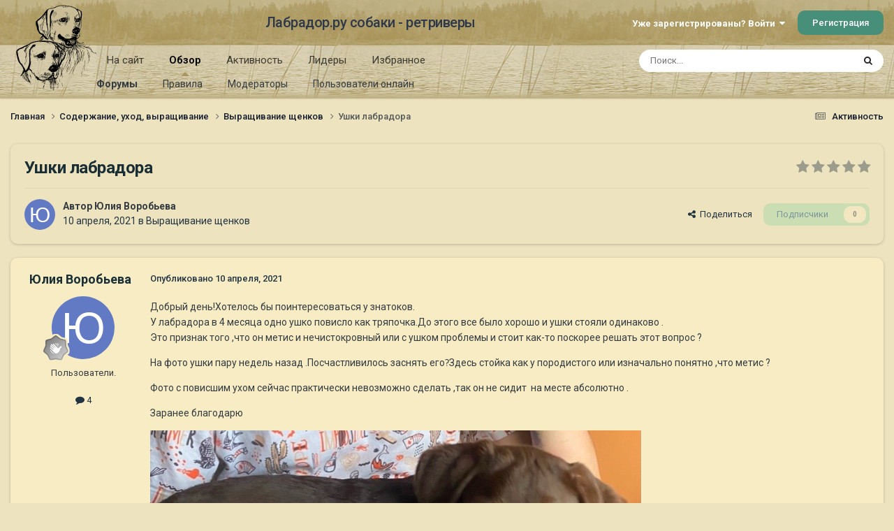

--- FILE ---
content_type: text/html;charset=UTF-8
request_url: https://labrador.ru/ipb/topic/115583-%D1%83%D1%88%D0%BA%D0%B8-%D0%BB%D0%B0%D0%B1%D1%80%D0%B0%D0%B4%D0%BE%D1%80%D0%B0/
body_size: 23067
content:
<!DOCTYPE html>
<html lang="ru-RU" dir="ltr">
	<head>
		<meta charset="utf-8">
		<title>Ушки лабрадора - Выращивание щенков - Лабрадор.ру собаки - ретриверы</title>
		
			<!-- Yandex.Metrika counter --><div style="display:none;"><script type="text/javascript">(function(w, c) { (w[c] = w[c] || []).push(function() { try { w.yaCounter3995371 = new Ya.Metrika({id:3995371, enableAll: true, webvisor:true}); } catch(e) { } }); })(window, "yandex_metrika_callbacks");</script></div><script src="//mc.yandex.ru/metrika/watch.js" type="text/javascript" defer="defer"></script><noscript><div><img src="//mc.yandex.ru/watch/3995371" style="position:absolute; left:-9999px;" alt="" /></div></noscript><!-- /Yandex.Metrika counter -->
<script type="text/javascript">
  var _gaq = _gaq || [];
  _gaq.push(['_setAccount', 'UA-29333981-1']);
  _gaq.push(['_trackPageview']);
  (function() {
    var ga = document.createElement('script'); ga.type = 'text/javascript'; ga.async = true;
    ga.src = ('https:' == document.location.protocol ? 'https://ssl' : 'http://www') + '.google-analytics.com/ga.js';
    var s = document.getElementsByTagName('script')[0]; s.parentNode.insertBefore(ga, s);
  })();
</script>

		
		

	<meta name="viewport" content="width=device-width, initial-scale=1">



	<meta name="twitter:card" content="summary_large_image" />




	
		
			
				<meta property="og:title" content="Ушки лабрадора">
			
		
	

	
		
			
				<meta property="og:type" content="website">
			
		
	

	
		
			
				<meta property="og:url" content="https://labrador.ru/ipb/topic/115583-%D1%83%D1%88%D0%BA%D0%B8-%D0%BB%D0%B0%D0%B1%D1%80%D0%B0%D0%B4%D0%BE%D1%80%D0%B0/">
			
		
	

	
		
			
				<meta name="description" content="Добрый день!Хотелось бы поинтересоваться у знатоков. У лабрадора в 4 месяца одно ушко повисло как тряпочка.До этого все было хорошо и ушки стояли одинаково . Это признак того ,что он метис и нечистокровный или с ушком проблемы и стоит как-то поскорее решать этот вопрос ? На фото ушки пару недель ...">
			
		
	

	
		
			
				<meta property="og:description" content="Добрый день!Хотелось бы поинтересоваться у знатоков. У лабрадора в 4 месяца одно ушко повисло как тряпочка.До этого все было хорошо и ушки стояли одинаково . Это признак того ,что он метис и нечистокровный или с ушком проблемы и стоит как-то поскорее решать этот вопрос ? На фото ушки пару недель ...">
			
		
	

	
		
			
				<meta property="og:updated_time" content="2021-04-11T16:03:42Z">
			
		
	

	
		
			
				<meta property="og:image" content="https://labrador.ru/ipb/uploads/monthly_2021_04/image.png.0a5914a2ed8906b2483d4b0c63599cf7.png">
			
		
	

	
		
			
				<meta property="og:site_name" content="Лабрадор.ру собаки - ретриверы">
			
		
	

	
		
			
				<meta property="og:locale" content="ru_RU">
			
		
	


	
		<link rel="canonical" href="https://labrador.ru/ipb/topic/115583-%D1%83%D1%88%D0%BA%D0%B8-%D0%BB%D0%B0%D0%B1%D1%80%D0%B0%D0%B4%D0%BE%D1%80%D0%B0/" />
	

<link rel="alternate" type="application/rss+xml" title="РРК Форум" href="https://labrador.ru/ipb/rss/1-rrc-%D1%84%D0%BE%D1%80%D1%83%D0%BC.xml/" />



<link rel="manifest" href="https://labrador.ru/ipb/manifest.webmanifest/">
<meta name="msapplication-config" content="https://labrador.ru/ipb/browserconfig.xml/">
<meta name="msapplication-starturl" content="/">
<meta name="application-name" content="Лабрадор.ру собаки - ретриверы">
<meta name="apple-mobile-web-app-title" content="Лабрадор.ру собаки - ретриверы">

	<meta name="theme-color" content="#bfb184">






	

	
		
			<link rel="icon" sizes="36x36" href="https://labrador.ru/ipb/uploads/monthly_2020_11/android-chrome-36x36.png?v=1710352393">
		
	

	
		
			<link rel="icon" sizes="48x48" href="https://labrador.ru/ipb/uploads/monthly_2020_11/android-chrome-48x48.png?v=1710352393">
		
	

	
		
			<link rel="icon" sizes="72x72" href="https://labrador.ru/ipb/uploads/monthly_2020_11/android-chrome-72x72.png?v=1710352393">
		
	

	
		
			<link rel="icon" sizes="96x96" href="https://labrador.ru/ipb/uploads/monthly_2020_11/android-chrome-96x96.png?v=1710352393">
		
	

	
		
			<link rel="icon" sizes="144x144" href="https://labrador.ru/ipb/uploads/monthly_2020_11/android-chrome-144x144.png?v=1710352393">
		
	

	
		
			<link rel="icon" sizes="192x192" href="https://labrador.ru/ipb/uploads/monthly_2020_11/android-chrome-192x192.png?v=1710352393">
		
	

	
		
			<link rel="icon" sizes="256x256" href="https://labrador.ru/ipb/uploads/monthly_2020_11/android-chrome-256x256.png?v=1710352393">
		
	

	
		
			<link rel="icon" sizes="384x384" href="https://labrador.ru/ipb/uploads/monthly_2020_11/android-chrome-384x384.png?v=1710352393">
		
	

	
		
			<link rel="icon" sizes="512x512" href="https://labrador.ru/ipb/uploads/monthly_2020_11/android-chrome-512x512.png?v=1710352393">
		
	

	
		
			<meta name="msapplication-square70x70logo" content="https://labrador.ru/ipb/uploads/monthly_2020_11/msapplication-square70x70logo.png?v=1710352393"/>
		
	

	
		
			<meta name="msapplication-TileImage" content="https://labrador.ru/ipb/uploads/monthly_2020_11/msapplication-TileImage.png?v=1710352393"/>
		
	

	
		
			<meta name="msapplication-square150x150logo" content="https://labrador.ru/ipb/uploads/monthly_2020_11/msapplication-square150x150logo.png?v=1710352393"/>
		
	

	
		
			<meta name="msapplication-wide310x150logo" content="https://labrador.ru/ipb/uploads/monthly_2020_11/msapplication-wide310x150logo.png?v=1710352393"/>
		
	

	
		
			<meta name="msapplication-square310x310logo" content="https://labrador.ru/ipb/uploads/monthly_2020_11/msapplication-square310x310logo.png?v=1710352393"/>
		
	

	
		
			
				<link rel="apple-touch-icon" href="https://labrador.ru/ipb/uploads/monthly_2020_11/apple-touch-icon-57x57.png?v=1710352393">
			
		
	

	
		
			
				<link rel="apple-touch-icon" sizes="60x60" href="https://labrador.ru/ipb/uploads/monthly_2020_11/apple-touch-icon-60x60.png?v=1710352393">
			
		
	

	
		
			
				<link rel="apple-touch-icon" sizes="72x72" href="https://labrador.ru/ipb/uploads/monthly_2020_11/apple-touch-icon-72x72.png?v=1710352393">
			
		
	

	
		
			
				<link rel="apple-touch-icon" sizes="76x76" href="https://labrador.ru/ipb/uploads/monthly_2020_11/apple-touch-icon-76x76.png?v=1710352393">
			
		
	

	
		
			
				<link rel="apple-touch-icon" sizes="114x114" href="https://labrador.ru/ipb/uploads/monthly_2020_11/apple-touch-icon-114x114.png?v=1710352393">
			
		
	

	
		
			
				<link rel="apple-touch-icon" sizes="120x120" href="https://labrador.ru/ipb/uploads/monthly_2020_11/apple-touch-icon-120x120.png?v=1710352393">
			
		
	

	
		
			
				<link rel="apple-touch-icon" sizes="144x144" href="https://labrador.ru/ipb/uploads/monthly_2020_11/apple-touch-icon-144x144.png?v=1710352393">
			
		
	

	
		
			
				<link rel="apple-touch-icon" sizes="152x152" href="https://labrador.ru/ipb/uploads/monthly_2020_11/apple-touch-icon-152x152.png?v=1710352393">
			
		
	

	
		
			
				<link rel="apple-touch-icon" sizes="180x180" href="https://labrador.ru/ipb/uploads/monthly_2020_11/apple-touch-icon-180x180.png?v=1710352393">
			
		
	





<link rel="preload" href="//labrador.ru/ipb/applications/core/interface/font/fontawesome-webfont.woff2?v=4.7.0" as="font" crossorigin="anonymous">
		


	<link rel="preconnect" href="https://fonts.googleapis.com">
	<link rel="preconnect" href="https://fonts.gstatic.com" crossorigin>
	
		<link href="https://fonts.googleapis.com/css2?family=Roboto:wght@300;400;500;600;700&display=swap" rel="stylesheet">
	



	<link rel='stylesheet' href='https://labrador.ru/ipb/uploads/css_built_14/341e4a57816af3ba440d891ca87450ff_framework.css?v=e1da17f76b1758739018' media='all'>

	<link rel='stylesheet' href='https://labrador.ru/ipb/uploads/css_built_14/05e81b71abe4f22d6eb8d1a929494829_responsive.css?v=e1da17f76b1758739018' media='all'>

	<link rel='stylesheet' href='https://labrador.ru/ipb/uploads/css_built_14/20446cf2d164adcc029377cb04d43d17_flags.css?v=e1da17f76b1758739018' media='all'>

	<link rel='stylesheet' href='https://labrador.ru/ipb/uploads/css_built_14/90eb5adf50a8c640f633d47fd7eb1778_core.css?v=e1da17f76b1758739018' media='all'>

	<link rel='stylesheet' href='https://labrador.ru/ipb/uploads/css_built_14/5a0da001ccc2200dc5625c3f3934497d_core_responsive.css?v=e1da17f76b1758739018' media='all'>

	<link rel='stylesheet' href='https://labrador.ru/ipb/uploads/css_built_14/62e269ced0fdab7e30e026f1d30ae516_forums.css?v=e1da17f76b1758739018' media='all'>

	<link rel='stylesheet' href='https://labrador.ru/ipb/uploads/css_built_14/76e62c573090645fb99a15a363d8620e_forums_responsive.css?v=e1da17f76b1758739018' media='all'>

	<link rel='stylesheet' href='https://labrador.ru/ipb/uploads/css_built_14/ebdea0c6a7dab6d37900b9190d3ac77b_topics.css?v=e1da17f76b1758739018' media='all'>





<link rel='stylesheet' href='https://labrador.ru/ipb/uploads/css_built_14/258adbb6e4f3e83cd3b355f84e3fa002_custom.css?v=e1da17f76b1758739018' media='all'>




		
		

        <script src="https://ajax.googleapis.com/ajax/libs/jquery/3.1.1/jquery.min.js"></script>
        <script type="text/javascript" src="/design/scrollup1.js"></script>
      <!-- Yandex.RTB -->
		<script>window.yaContextCb=window.yaContextCb||[]</script>
		<script src="https://yandex.ru/ads/system/context.js" async></script>
	</head>
	<body class='ipsApp ipsApp_front ipsJS_none ipsClearfix' data-controller='core.front.core.app' data-message="" data-pageApp='forums' data-pageLocation='front' data-pageModule='forums' data-pageController='topic' data-pageID='115583' >


<script src="https://ajax.googleapis.com/ajax/libs/jquery/3.1.1/jquery.min.js"></script>
<script type="text/javascript" src="/design/scrollup1.js"></script>

		<a href='#ipsLayout_mainArea' class='ipsHide' title='Перейти к основному содержанию на этой странице' accesskey='m'>Перейти к содержанию</a>
		
			<div id='ipsLayout_header' class='ipsClearfix'>
				





				<header>
					<div class='ipsLayout_container'>
						

<a href='https://labrador.ru/ipb/' id='elLogo' accesskey='1'><img src="https://labrador.ru/ipb/uploads/monthly_2020_11/863546834_Logo140x140ver2.png.407632b3582a04449f7a58ea362c78ab.png" alt='Лабрадор.ру собаки - ретриверы'></a>
<a href='https://labrador.ru/ipb/' id='elSiteTitle' accesskey='1'>Лабрадор.ру собаки - ретриверы</a>
						
							

	<ul id='elUserNav' class='ipsList_inline cSignedOut ipsResponsive_showDesktop'>
		
        
		
        
        
            
            <li id='elSignInLink'>
                <a href='https://labrador.ru/ipb/login/' data-ipsMenu-closeOnClick="false" data-ipsMenu id='elUserSignIn'>
                    Уже зарегистрированы? Войти &nbsp;<i class='fa fa-caret-down'></i>
                </a>
                
<div id='elUserSignIn_menu' class='ipsMenu ipsMenu_auto ipsHide'>
	<form accept-charset='utf-8' method='post' action='https://labrador.ru/ipb/login/'>
		<input type="hidden" name="csrfKey" value="66c05182d046c800e84c128ddfa2226a">
		<input type="hidden" name="ref" value="aHR0cHM6Ly9sYWJyYWRvci5ydS9pcGIvdG9waWMvMTE1NTgzLSVEMSU4MyVEMSU4OCVEMCVCQSVEMCVCOC0lRDAlQkIlRDAlQjAlRDAlQjElRDElODAlRDAlQjAlRDAlQjQlRDAlQkUlRDElODAlRDAlQjAv">
		<div data-role="loginForm">
			
			
			
				<div class='ipsColumns ipsColumns_noSpacing'>
					<div class='ipsColumn ipsColumn_wide' id='elUserSignIn_internal'>
						
<div class="ipsPad ipsForm ipsForm_vertical">
	<h4 class="ipsType_sectionHead">Войти</h4>
	<br><br>
	<ul class='ipsList_reset'>
		<li class="ipsFieldRow ipsFieldRow_noLabel ipsFieldRow_fullWidth">
			
			
				<input type="text" placeholder="Отображаемое имя или email адрес" name="auth" autocomplete="email">
			
		</li>
		<li class="ipsFieldRow ipsFieldRow_noLabel ipsFieldRow_fullWidth">
			<input type="password" placeholder="Пароль" name="password" autocomplete="current-password">
		</li>
		<li class="ipsFieldRow ipsFieldRow_checkbox ipsClearfix">
			<span class="ipsCustomInput">
				<input type="checkbox" name="remember_me" id="remember_me_checkbox" value="1" checked aria-checked="true">
				<span></span>
			</span>
			<div class="ipsFieldRow_content">
				<label class="ipsFieldRow_label" for="remember_me_checkbox">Запомнить</label>
				<span class="ipsFieldRow_desc">Не рекомендуется для компьютеров с общим доступом</span>
			</div>
		</li>
		<li class="ipsFieldRow ipsFieldRow_fullWidth">
			<button type="submit" name="_processLogin" value="usernamepassword" class="ipsButton ipsButton_primary ipsButton_small" id="elSignIn_submit">Войти</button>
			
				<p class="ipsType_right ipsType_small">
					
						<a href='https://labrador.ru/ipb/lostpassword/' data-ipsDialog data-ipsDialog-title='Забыли пароль?'>
					
					Забыли пароль?</a>
				</p>
			
		</li>
	</ul>
</div>
					</div>
					<div class='ipsColumn ipsColumn_wide'>
						<div class='ipsPadding' id='elUserSignIn_external'>
							<div class='ipsAreaBackground_light ipsPadding:half'>
								
								
									<div class='ipsType_center ipsMargin_top:half'>
										

<button type="submit" name="_processLogin" value="3" class='ipsButton ipsButton_verySmall ipsButton_fullWidth ipsSocial ipsSocial_google' style="background-color: #4285F4">
	
		<span class='ipsSocial_icon'>
			
				<i class='fa fa-google'></i>
			
		</span>
		<span class='ipsSocial_text'>Войти с помощью Google</span>
	
</button>
									</div>
								
							</div>
						</div>
					</div>
				</div>
			
		</div>
	</form>
</div>
            </li>
            
        
		
			<li>
				
					<a href='https://labrador.ru/ipb/register/' data-ipsDialog data-ipsDialog-size='narrow' data-ipsDialog-title='Регистрация' id='elRegisterButton' class='ipsButton ipsButton_normal ipsButton_primary'>Регистрация</a>
				
			</li>
		
	</ul>

							
<ul class='ipsMobileHamburger ipsList_reset ipsResponsive_hideDesktop'>
	<li data-ipsDrawer data-ipsDrawer-drawerElem='#elMobileDrawer'>
		<a href='#'>
			
			
				
			
			
			
			<i class='fa fa-navicon'></i>
		</a>
	</li>
</ul>
						
					</div>
				</header>
				

	<nav data-controller='core.front.core.navBar' class=' ipsResponsive_showDesktop'>
		<div class='ipsNavBar_primary ipsLayout_container '>
			<ul data-role="primaryNavBar" class='ipsClearfix'>
				


	
		
		
		<li  id='elNavSecondary_14' data-role="navBarItem" data-navApp="core" data-navExt="CustomItem">
			
			
				<a href="https://labrador.ru"  data-navItem-id="14" >
					На сайт<span class='ipsNavBar_active__identifier'></span>
				</a>
			
			
				<ul class='ipsNavBar_secondary ipsHide' data-role='secondaryNavBar'>
					


	
		
		
		<li  id='elNavSecondary_15' data-role="navBarItem" data-navApp="core" data-navExt="CustomItem">
			
			
				<a href="https://labrador.ru"  data-navItem-id="15" >
					Главная<span class='ipsNavBar_active__identifier'></span>
				</a>
			
			
		</li>
	
	

	
		
		
		<li  id='elNavSecondary_16' data-role="navBarItem" data-navApp="core" data-navExt="CustomItem">
			
			
				<a href="https://labrador.ru/puppies.php"  data-navItem-id="16" >
					Щенки<span class='ipsNavBar_active__identifier'></span>
				</a>
			
			
		</li>
	
	

	
		
		
		<li  id='elNavSecondary_17' data-role="navBarItem" data-navApp="core" data-navExt="CustomItem">
			
			
				<a href="https://labrador.ru/personalities/"  data-navItem-id="17" >
					Персоналии<span class='ipsNavBar_active__identifier'></span>
				</a>
			
			
		</li>
	
	

					<li class='ipsHide' id='elNavigationMore_14' data-role='navMore'>
						<a href='#' data-ipsMenu data-ipsMenu-appendTo='#elNavigationMore_14' id='elNavigationMore_14_dropdown'>Больше <i class='fa fa-caret-down'></i></a>
						<ul class='ipsHide ipsMenu ipsMenu_auto' id='elNavigationMore_14_dropdown_menu' data-role='moreDropdown'></ul>
					</li>
				</ul>
			
		</li>
	
	

	
		
		
			
		
		<li class='ipsNavBar_active' data-active id='elNavSecondary_1' data-role="navBarItem" data-navApp="core" data-navExt="CustomItem">
			
			
				<a href="https://labrador.ru/ipb/"  data-navItem-id="1" data-navDefault>
					Обзор<span class='ipsNavBar_active__identifier'></span>
				</a>
			
			
				<ul class='ipsNavBar_secondary ' data-role='secondaryNavBar'>
					


	
		
		
			
		
		<li class='ipsNavBar_active' data-active id='elNavSecondary_3' data-role="navBarItem" data-navApp="forums" data-navExt="Forums">
			
			
				<a href="https://labrador.ru/ipb/"  data-navItem-id="3" data-navDefault>
					Форумы<span class='ipsNavBar_active__identifier'></span>
				</a>
			
			
		</li>
	
	

	
		
		
		<li  id='elNavSecondary_5' data-role="navBarItem" data-navApp="core" data-navExt="Guidelines">
			
			
				<a href="https://labrador.ru/ipb/guidelines/"  data-navItem-id="5" >
					Правила<span class='ipsNavBar_active__identifier'></span>
				</a>
			
			
		</li>
	
	

	
		
		
		<li  id='elNavSecondary_6' data-role="navBarItem" data-navApp="core" data-navExt="StaffDirectory">
			
			
				<a href="https://labrador.ru/ipb/staff/"  data-navItem-id="6" >
					Модераторы<span class='ipsNavBar_active__identifier'></span>
				</a>
			
			
		</li>
	
	

	
		
		
		<li  id='elNavSecondary_7' data-role="navBarItem" data-navApp="core" data-navExt="OnlineUsers">
			
			
				<a href="https://labrador.ru/ipb/online/"  data-navItem-id="7" >
					Пользователи онлайн<span class='ipsNavBar_active__identifier'></span>
				</a>
			
			
		</li>
	
	

					<li class='ipsHide' id='elNavigationMore_1' data-role='navMore'>
						<a href='#' data-ipsMenu data-ipsMenu-appendTo='#elNavigationMore_1' id='elNavigationMore_1_dropdown'>Больше <i class='fa fa-caret-down'></i></a>
						<ul class='ipsHide ipsMenu ipsMenu_auto' id='elNavigationMore_1_dropdown_menu' data-role='moreDropdown'></ul>
					</li>
				</ul>
			
		</li>
	
	

	
		
		
		<li  id='elNavSecondary_2' data-role="navBarItem" data-navApp="core" data-navExt="CustomItem">
			
			
				<a href="https://labrador.ru/ipb/discover/"  data-navItem-id="2" >
					Активность<span class='ipsNavBar_active__identifier'></span>
				</a>
			
			
				<ul class='ipsNavBar_secondary ipsHide' data-role='secondaryNavBar'>
					


	
		
		
		<li  id='elNavSecondary_8' data-role="navBarItem" data-navApp="core" data-navExt="AllActivity">
			
			
				<a href="https://labrador.ru/ipb/discover/"  data-navItem-id="8" >
					Активность<span class='ipsNavBar_active__identifier'></span>
				</a>
			
			
		</li>
	
	

	
		
		
		<li  id='elNavSecondary_9' data-role="navBarItem" data-navApp="core" data-navExt="YourActivityStreams">
			
			
				<a href="#"  data-navItem-id="9" >
					Ленты моей активности<span class='ipsNavBar_active__identifier'></span>
				</a>
			
			
		</li>
	
	

	
		
		
		<li  id='elNavSecondary_10' data-role="navBarItem" data-navApp="core" data-navExt="YourActivityStreamsItem">
			
			
				<a href="https://labrador.ru/ipb/discover/unread/"  data-navItem-id="10" >
					Непрочитанное<span class='ipsNavBar_active__identifier'></span>
				</a>
			
			
		</li>
	
	

	
		
		
		<li  id='elNavSecondary_11' data-role="navBarItem" data-navApp="core" data-navExt="YourActivityStreamsItem">
			
			
				<a href="https://labrador.ru/ipb/discover/content-started/"  data-navItem-id="11" >
					Созданный мной контент<span class='ipsNavBar_active__identifier'></span>
				</a>
			
			
		</li>
	
	

	
		
		
		<li  id='elNavSecondary_12' data-role="navBarItem" data-navApp="core" data-navExt="Search">
			
			
				<a href="https://labrador.ru/ipb/search/"  data-navItem-id="12" >
					Поиск<span class='ipsNavBar_active__identifier'></span>
				</a>
			
			
		</li>
	
	

					<li class='ipsHide' id='elNavigationMore_2' data-role='navMore'>
						<a href='#' data-ipsMenu data-ipsMenu-appendTo='#elNavigationMore_2' id='elNavigationMore_2_dropdown'>Больше <i class='fa fa-caret-down'></i></a>
						<ul class='ipsHide ipsMenu ipsMenu_auto' id='elNavigationMore_2_dropdown_menu' data-role='moreDropdown'></ul>
					</li>
				</ul>
			
		</li>
	
	

	
		
		
		<li  id='elNavSecondary_20' data-role="navBarItem" data-navApp="core" data-navExt="Leaderboard">
			
			
				<a href="https://labrador.ru/ipb/leaderboard/"  data-navItem-id="20" >
					Лидеры<span class='ipsNavBar_active__identifier'></span>
				</a>
			
			
		</li>
	
	

	
		
		
		<li  id='elNavSecondary_21' data-role="navBarItem" data-navApp="core" data-navExt="Promoted">
			
			
				<a href="https://labrador.ru/ipb/ourpicks/"  data-navItem-id="21" >
					Избранное<span class='ipsNavBar_active__identifier'></span>
				</a>
			
			
		</li>
	
	

	
	

				<li class='ipsHide' id='elNavigationMore' data-role='navMore'>
					<a href='#' data-ipsMenu data-ipsMenu-appendTo='#elNavigationMore' id='elNavigationMore_dropdown'>Больше</a>
					<ul class='ipsNavBar_secondary ipsHide' data-role='secondaryNavBar'>
						<li class='ipsHide' id='elNavigationMore_more' data-role='navMore'>
							<a href='#' data-ipsMenu data-ipsMenu-appendTo='#elNavigationMore_more' id='elNavigationMore_more_dropdown'>Больше <i class='fa fa-caret-down'></i></a>
							<ul class='ipsHide ipsMenu ipsMenu_auto' id='elNavigationMore_more_dropdown_menu' data-role='moreDropdown'></ul>
						</li>
					</ul>
				</li>
			</ul>
			

	<div id="elSearchWrapper">
		<div id='elSearch' data-controller="core.front.core.quickSearch">
			<form accept-charset='utf-8' action='//labrador.ru/ipb/search/?do=quicksearch' method='post'>
                <input type='search' id='elSearchField' placeholder='Поиск...' name='q' autocomplete='off' aria-label='Поиск'>
                <details class='cSearchFilter'>
                    <summary class='cSearchFilter__text'></summary>
                    <ul class='cSearchFilter__menu'>
                        
                        <li><label><input type="radio" name="type" value="all" ><span class='cSearchFilter__menuText'>Везде</span></label></li>
                        
                            
                                <li><label><input type="radio" name="type" value='contextual_{&quot;type&quot;:&quot;forums_topic&quot;,&quot;nodes&quot;:19}' checked><span class='cSearchFilter__menuText'>Этот форум</span></label></li>
                            
                                <li><label><input type="radio" name="type" value='contextual_{&quot;type&quot;:&quot;forums_topic&quot;,&quot;item&quot;:115583}' checked><span class='cSearchFilter__menuText'>Эта тема</span></label></li>
                            
                        
                        
                            <li><label><input type="radio" name="type" value="core_statuses_status"><span class='cSearchFilter__menuText'>Обновления статусов</span></label></li>
                        
                            <li><label><input type="radio" name="type" value="forums_topic"><span class='cSearchFilter__menuText'>Темы</span></label></li>
                        
                            <li><label><input type="radio" name="type" value="core_members"><span class='cSearchFilter__menuText'>Пользователи</span></label></li>
                        
                    </ul>
                </details>
				<button class='cSearchSubmit' type="submit" aria-label='Поиск'><i class="fa fa-search"></i></button>
			</form>
		</div>
	</div>

		</div>
	</nav>

				
<ul id='elMobileNav' class='ipsResponsive_hideDesktop' data-controller='core.front.core.mobileNav'>
	
		
			
			
				
				
			
				
					<li id='elMobileBreadcrumb'>
						<a href='https://labrador.ru/ipb/forum/19-%D0%B2%D1%8B%D1%80%D0%B0%D1%89%D0%B8%D0%B2%D0%B0%D0%BD%D0%B8%D0%B5-%D1%89%D0%B5%D0%BD%D0%BA%D0%BE%D0%B2/'>
							<span>Выращивание щенков</span>
						</a>
					</li>
				
				
			
				
				
			
		
	
	
	
	<li >
		<a data-action="defaultStream" href='https://labrador.ru/ipb/discover/'><i class="fa fa-newspaper-o" aria-hidden="true"></i></a>
	</li>

	

	
		<li class='ipsJS_show'>
			<a href='https://labrador.ru/ipb/search/'><i class='fa fa-search'></i></a>
		</li>
	
</ul>
			</div>
		
		<main id='ipsLayout_body' class='ipsLayout_container'>
			<div id='ipsLayout_contentArea'>
				<div id='ipsLayout_contentWrapper'>
					
<nav class='ipsBreadcrumb ipsBreadcrumb_top ipsFaded_withHover'>
	

	<ul class='ipsList_inline ipsPos_right'>
		
		<li >
			<a data-action="defaultStream" class='ipsType_light '  href='https://labrador.ru/ipb/discover/'><i class="fa fa-newspaper-o" aria-hidden="true"></i> <span>Активность</span></a>
		</li>
		
	</ul>

	<ul data-role="breadcrumbList">
		<li>
			<a title="Главная" href='https://labrador.ru/ipb/'>
				<span>Главная <i class='fa fa-angle-right'></i></span>
			</a>
		</li>
		
		
			<li>
				
					<a href='https://labrador.ru/ipb/forum/25-%D1%81%D0%BE%D0%B4%D0%B5%D1%80%D0%B6%D0%B0%D0%BD%D0%B8%D0%B5-%D1%83%D1%85%D0%BE%D0%B4-%D0%B2%D1%8B%D1%80%D0%B0%D1%89%D0%B8%D0%B2%D0%B0%D0%BD%D0%B8%D0%B5/'>
						<span>Содержание, уход, выращивание <i class='fa fa-angle-right' aria-hidden="true"></i></span>
					</a>
				
			</li>
		
			<li>
				
					<a href='https://labrador.ru/ipb/forum/19-%D0%B2%D1%8B%D1%80%D0%B0%D1%89%D0%B8%D0%B2%D0%B0%D0%BD%D0%B8%D0%B5-%D1%89%D0%B5%D0%BD%D0%BA%D0%BE%D0%B2/'>
						<span>Выращивание щенков <i class='fa fa-angle-right' aria-hidden="true"></i></span>
					</a>
				
			</li>
		
			<li>
				
					Ушки лабрадора
				
			</li>
		
	</ul>
</nav>
					
					<div id='ipsLayout_mainArea'>
						
						
						
						

	




						



<div class='ipsPageHeader ipsResponsive_pull ipsBox ipsPadding sm:ipsPadding:half ipsMargin_bottom'>
		
	
	<div class='ipsFlex ipsFlex-ai:center ipsFlex-fw:wrap ipsGap:4'>
		<div class='ipsFlex-flex:11'>
			<h1 class='ipsType_pageTitle ipsContained_container'>
				

				
				
					<span class='ipsType_break ipsContained'>
						<span>Ушки лабрадора</span>
					</span>
				
			</h1>
			
			
		</div>
		
			<div class='ipsFlex-flex:00 ipsType_light'>
				
				
<div  class='ipsClearfix ipsRating  ipsRating_veryLarge'>
	
	<ul class='ipsRating_collective'>
		
			
				<li class='ipsRating_off'>
					<i class='fa fa-star'></i>
				</li>
			
		
			
				<li class='ipsRating_off'>
					<i class='fa fa-star'></i>
				</li>
			
		
			
				<li class='ipsRating_off'>
					<i class='fa fa-star'></i>
				</li>
			
		
			
				<li class='ipsRating_off'>
					<i class='fa fa-star'></i>
				</li>
			
		
			
				<li class='ipsRating_off'>
					<i class='fa fa-star'></i>
				</li>
			
		
	</ul>
</div>
			</div>
		
	</div>
	<hr class='ipsHr'>
	<div class='ipsPageHeader__meta ipsFlex ipsFlex-jc:between ipsFlex-ai:center ipsFlex-fw:wrap ipsGap:3'>
		<div class='ipsFlex-flex:11'>
			<div class='ipsPhotoPanel ipsPhotoPanel_mini ipsPhotoPanel_notPhone ipsClearfix'>
				


	<a href="https://labrador.ru/ipb/profile/62660-%D1%8E%D0%BB%D0%B8%D1%8F-%D0%B2%D0%BE%D1%80%D0%BE%D0%B1%D1%8C%D0%B5%D0%B2%D0%B0/" rel="nofollow" data-ipsHover data-ipsHover-width="370" data-ipsHover-target="https://labrador.ru/ipb/profile/62660-%D1%8E%D0%BB%D0%B8%D1%8F-%D0%B2%D0%BE%D1%80%D0%BE%D0%B1%D1%8C%D0%B5%D0%B2%D0%B0/?do=hovercard" class="ipsUserPhoto ipsUserPhoto_mini" title="Перейти в профиль Юлия Воробьева">
		<img src='data:image/svg+xml,%3Csvg%20xmlns%3D%22http%3A%2F%2Fwww.w3.org%2F2000%2Fsvg%22%20viewBox%3D%220%200%201024%201024%22%20style%3D%22background%3A%236279c4%22%3E%3Cg%3E%3Ctext%20text-anchor%3D%22middle%22%20dy%3D%22.35em%22%20x%3D%22512%22%20y%3D%22512%22%20fill%3D%22%23ffffff%22%20font-size%3D%22700%22%20font-family%3D%22-apple-system%2C%20BlinkMacSystemFont%2C%20Roboto%2C%20Helvetica%2C%20Arial%2C%20sans-serif%22%3E%D0%AE%3C%2Ftext%3E%3C%2Fg%3E%3C%2Fsvg%3E' alt='Юлия Воробьева' loading="lazy">
	</a>

				<div>
					<p class='ipsType_reset ipsType_blendLinks'>
						<span class='ipsType_normal'>
						
							<strong>Автор 


<a href='https://labrador.ru/ipb/profile/62660-%D1%8E%D0%BB%D0%B8%D1%8F-%D0%B2%D0%BE%D1%80%D0%BE%D0%B1%D1%8C%D0%B5%D0%B2%D0%B0/' rel="nofollow" data-ipsHover data-ipsHover-width='370' data-ipsHover-target='https://labrador.ru/ipb/profile/62660-%D1%8E%D0%BB%D0%B8%D1%8F-%D0%B2%D0%BE%D1%80%D0%BE%D0%B1%D1%8C%D0%B5%D0%B2%D0%B0/?do=hovercard&amp;referrer=https%253A%252F%252Flabrador.ru%252Fipb%252Ftopic%252F115583-%2525D1%252583%2525D1%252588%2525D0%2525BA%2525D0%2525B8-%2525D0%2525BB%2525D0%2525B0%2525D0%2525B1%2525D1%252580%2525D0%2525B0%2525D0%2525B4%2525D0%2525BE%2525D1%252580%2525D0%2525B0%252F' title="Перейти в профиль Юлия Воробьева" class="ipsType_break">Юлия Воробьева</a></strong><br />
							<span class='ipsType_light'><time datetime='2021-04-10T14:07:18Z' title='10.04.2021 14:07' data-short='4 г.'>10 апреля, 2021</time> в <a href="https://labrador.ru/ipb/forum/19-%D0%B2%D1%8B%D1%80%D0%B0%D1%89%D0%B8%D0%B2%D0%B0%D0%BD%D0%B8%D0%B5-%D1%89%D0%B5%D0%BD%D0%BA%D0%BE%D0%B2/">Выращивание щенков</a></span>
						
						</span>
					</p>
				</div>
			</div>
		</div>
		
			<div class='ipsFlex-flex:01 ipsResponsive_hidePhone'>
				<div class='ipsShareLinks'>
					
						


    <a href='#elShareItem_256996571_menu' id='elShareItem_256996571' data-ipsMenu class='ipsShareButton ipsButton ipsButton_verySmall ipsButton_link ipsButton_link--light'>
        <span><i class='fa fa-share-alt'></i></span> &nbsp;Поделиться
    </a>

    <div class='ipsPadding ipsMenu ipsMenu_normal ipsHide' id='elShareItem_256996571_menu' data-controller="core.front.core.sharelink">
        
        
        <span data-ipsCopy data-ipsCopy-flashmessage>
            <a href="https://labrador.ru/ipb/topic/115583-%D1%83%D1%88%D0%BA%D0%B8-%D0%BB%D0%B0%D0%B1%D1%80%D0%B0%D0%B4%D0%BE%D1%80%D0%B0/" class="ipsButton ipsButton_light ipsButton_small ipsButton_fullWidth" data-role="copyButton" data-clipboard-text="https://labrador.ru/ipb/topic/115583-%D1%83%D1%88%D0%BA%D0%B8-%D0%BB%D0%B0%D0%B1%D1%80%D0%B0%D0%B4%D0%BE%D1%80%D0%B0/" data-ipstooltip title='Скопировать в буфер обмена'><i class="fa fa-clone"></i> https://labrador.ru/ipb/topic/115583-%D1%83%D1%88%D0%BA%D0%B8-%D0%BB%D0%B0%D0%B1%D1%80%D0%B0%D0%B4%D0%BE%D1%80%D0%B0/</a>
        </span>
        <ul class='ipsShareLinks ipsMargin_top:half'>
            
                <li>
<a href="https://www.linkedin.com/shareArticle?mini=true&amp;url=https%3A%2F%2Flabrador.ru%2Fipb%2Ftopic%2F115583-%25D1%2583%25D1%2588%25D0%25BA%25D0%25B8-%25D0%25BB%25D0%25B0%25D0%25B1%25D1%2580%25D0%25B0%25D0%25B4%25D0%25BE%25D1%2580%25D0%25B0%2F&amp;title=%D0%A3%D1%88%D0%BA%D0%B8+%D0%BB%D0%B0%D0%B1%D1%80%D0%B0%D0%B4%D0%BE%D1%80%D0%B0" rel="nofollow noopener" class="cShareLink cShareLink_linkedin" target="_blank" data-role="shareLink" title='Поделиться в LinkedIn' data-ipsTooltip>
	<i class="fa fa-linkedin"></i>
</a></li>
            
                <li>
<style>
	.cShareLink_vkcom {background:#4a76a8;}
</style>
<a href="https://vk.com/share.php?url=https%3A%2F%2Flabrador.ru%2Fipb%2Ftopic%2F115583-%25D1%2583%25D1%2588%25D0%25BA%25D0%25B8-%25D0%25BB%25D0%25B0%25D0%25B1%25D1%2580%25D0%25B0%25D0%25B4%25D0%25BE%25D1%2580%25D0%25B0%2F&amp;title=%D0%A3%D1%88%D0%BA%D0%B8+%D0%BB%D0%B0%D0%B1%D1%80%D0%B0%D0%B4%D0%BE%D1%80%D0%B0" class="cShareLink cShareLink_vkcom" target="_blank" data-role="shareLink" title='Share to vk.com' data-ipsTooltip rel='noopener'>
	<i class="fa fa-vk"></i>
</a></li>
            
                <li>
<a href="https://www.facebook.com/sharer/sharer.php?u=https%3A%2F%2Flabrador.ru%2Fipb%2Ftopic%2F115583-%25D1%2583%25D1%2588%25D0%25BA%25D0%25B8-%25D0%25BB%25D0%25B0%25D0%25B1%25D1%2580%25D0%25B0%25D0%25B4%25D0%25BE%25D1%2580%25D0%25B0%2F" class="cShareLink cShareLink_facebook" target="_blank" data-role="shareLink" title='Поделиться в Facebook' data-ipsTooltip rel='noopener nofollow'>
	<i class="fa fa-facebook"></i>
</a></li>
            
                <li>
<a href="mailto:?subject=%D0%A3%D1%88%D0%BA%D0%B8%20%D0%BB%D0%B0%D0%B1%D1%80%D0%B0%D0%B4%D0%BE%D1%80%D0%B0&body=https%3A%2F%2Flabrador.ru%2Fipb%2Ftopic%2F115583-%25D1%2583%25D1%2588%25D0%25BA%25D0%25B8-%25D0%25BB%25D0%25B0%25D0%25B1%25D1%2580%25D0%25B0%25D0%25B4%25D0%25BE%25D1%2580%25D0%25B0%2F" rel='nofollow' class='cShareLink cShareLink_email' title='Поделиться по email' data-ipsTooltip>
	<i class="fa fa-envelope"></i>
</a></li>
            
                <li>
<a href="https://x.com/share?url=https%3A%2F%2Flabrador.ru%2Fipb%2Ftopic%2F115583-%2525D1%252583%2525D1%252588%2525D0%2525BA%2525D0%2525B8-%2525D0%2525BB%2525D0%2525B0%2525D0%2525B1%2525D1%252580%2525D0%2525B0%2525D0%2525B4%2525D0%2525BE%2525D1%252580%2525D0%2525B0%2F" class="cShareLink cShareLink_x" target="_blank" data-role="shareLink" title='Поделиться в X' data-ipsTooltip rel='nofollow noopener'>
    <i class="fa fa-x"></i>
</a></li>
            
        </ul>
        
            <hr class='ipsHr'>
            <button class='ipsHide ipsButton ipsButton_verySmall ipsButton_light ipsButton_fullWidth ipsMargin_top:half' data-controller='core.front.core.webshare' data-role='webShare' data-webShareTitle='Ушки лабрадора' data-webShareText='Ушки лабрадора' data-webShareUrl='https://labrador.ru/ipb/topic/115583-%D1%83%D1%88%D0%BA%D0%B8-%D0%BB%D0%B0%D0%B1%D1%80%D0%B0%D0%B4%D0%BE%D1%80%D0%B0/'>Поделиться</button>
        
    </div>

					
					
                    

					



					

<div data-followApp='forums' data-followArea='topic' data-followID='115583' data-controller='core.front.core.followButton'>
	

	<a href='https://labrador.ru/ipb/login/' rel="nofollow" class="ipsFollow ipsPos_middle ipsButton ipsButton_light ipsButton_verySmall ipsButton_disabled" data-role="followButton" data-ipsTooltip title='Авторизация'>
		<span>Подписчики</span>
		<span class='ipsCommentCount'>0</span>
	</a>

</div>
				</div>
			</div>
					
	</div>
	
	
</div>








<div class='ipsClearfix'>
	<ul class="ipsToolList ipsToolList_horizontal ipsClearfix ipsSpacer_both ipsResponsive_hidePhone">
		
		
		
	</ul>
</div>

<div id='comments' data-controller='core.front.core.commentFeed,forums.front.topic.view, core.front.core.ignoredComments' data-autoPoll data-baseURL='https://labrador.ru/ipb/topic/115583-%D1%83%D1%88%D0%BA%D0%B8-%D0%BB%D0%B0%D0%B1%D1%80%D0%B0%D0%B4%D0%BE%D1%80%D0%B0/' data-lastPage data-feedID='topic-115583' class='cTopic ipsClear ipsSpacer_top'>
	
			
	

	

<div data-controller='core.front.core.recommendedComments' data-url='https://labrador.ru/ipb/topic/115583-%D1%83%D1%88%D0%BA%D0%B8-%D0%BB%D0%B0%D0%B1%D1%80%D0%B0%D0%B4%D0%BE%D1%80%D0%B0/?recommended=comments' class='ipsRecommendedComments ipsHide'>
	<div data-role="recommendedComments">
		<h2 class='ipsType_sectionHead ipsType_large ipsType_bold ipsMargin_bottom'>Рекомендуемые сообщения</h2>
		
	</div>
</div>
	
	<div id="elPostFeed" data-role='commentFeed' data-controller='core.front.core.moderation' >
		<form action="https://labrador.ru/ipb/topic/115583-%D1%83%D1%88%D0%BA%D0%B8-%D0%BB%D0%B0%D0%B1%D1%80%D0%B0%D0%B4%D0%BE%D1%80%D0%B0/?csrfKey=66c05182d046c800e84c128ddfa2226a&amp;do=multimodComment" method="post" data-ipsPageAction data-role='moderationTools'>
			
			
				

					

					
					



<a id='findComment-3810742'></a>
<a id='comment-3810742'></a>
<article  id='elComment_3810742' class='cPost ipsBox ipsResponsive_pull  ipsComment  ipsComment_parent ipsClearfix ipsClear ipsColumns ipsColumns_noSpacing ipsColumns_collapsePhone    '>
	

	

	<div class='cAuthorPane_mobile ipsResponsive_showPhone'>
		<div class='cAuthorPane_photo'>
			<div class='cAuthorPane_photoWrap'>
				


	<a href="https://labrador.ru/ipb/profile/62660-%D1%8E%D0%BB%D0%B8%D1%8F-%D0%B2%D0%BE%D1%80%D0%BE%D0%B1%D1%8C%D0%B5%D0%B2%D0%B0/" rel="nofollow" data-ipsHover data-ipsHover-width="370" data-ipsHover-target="https://labrador.ru/ipb/profile/62660-%D1%8E%D0%BB%D0%B8%D1%8F-%D0%B2%D0%BE%D1%80%D0%BE%D0%B1%D1%8C%D0%B5%D0%B2%D0%B0/?do=hovercard" class="ipsUserPhoto ipsUserPhoto_large" title="Перейти в профиль Юлия Воробьева">
		<img src='data:image/svg+xml,%3Csvg%20xmlns%3D%22http%3A%2F%2Fwww.w3.org%2F2000%2Fsvg%22%20viewBox%3D%220%200%201024%201024%22%20style%3D%22background%3A%236279c4%22%3E%3Cg%3E%3Ctext%20text-anchor%3D%22middle%22%20dy%3D%22.35em%22%20x%3D%22512%22%20y%3D%22512%22%20fill%3D%22%23ffffff%22%20font-size%3D%22700%22%20font-family%3D%22-apple-system%2C%20BlinkMacSystemFont%2C%20Roboto%2C%20Helvetica%2C%20Arial%2C%20sans-serif%22%3E%D0%AE%3C%2Ftext%3E%3C%2Fg%3E%3C%2Fsvg%3E' alt='Юлия Воробьева' loading="lazy">
	</a>

				
				
					<a href="https://labrador.ru/ipb/profile/62660-%D1%8E%D0%BB%D0%B8%D1%8F-%D0%B2%D0%BE%D1%80%D0%BE%D0%B1%D1%8C%D0%B5%D0%B2%D0%B0/badges/" rel="nofollow">
						
<img src='https://labrador.ru/ipb/uploads/monthly_2021_06/1_Newbie.svg' loading="lazy" alt="Newbie" class="cAuthorPane_badge cAuthorPane_badge--rank ipsOutline ipsOutline:2px" data-ipsTooltip title="Звание: Newbie (1/14)">
					</a>
				
			</div>
		</div>
		<div class='cAuthorPane_content'>
			<h3 class='ipsType_sectionHead cAuthorPane_author ipsType_break ipsType_blendLinks ipsFlex ipsFlex-ai:center'>
				


<a href='https://labrador.ru/ipb/profile/62660-%D1%8E%D0%BB%D0%B8%D1%8F-%D0%B2%D0%BE%D1%80%D0%BE%D0%B1%D1%8C%D0%B5%D0%B2%D0%B0/' rel="nofollow" data-ipsHover data-ipsHover-width='370' data-ipsHover-target='https://labrador.ru/ipb/profile/62660-%D1%8E%D0%BB%D0%B8%D1%8F-%D0%B2%D0%BE%D1%80%D0%BE%D0%B1%D1%8C%D0%B5%D0%B2%D0%B0/?do=hovercard&amp;referrer=https%253A%252F%252Flabrador.ru%252Fipb%252Ftopic%252F115583-%2525D1%252583%2525D1%252588%2525D0%2525BA%2525D0%2525B8-%2525D0%2525BB%2525D0%2525B0%2525D0%2525B1%2525D1%252580%2525D0%2525B0%2525D0%2525B4%2525D0%2525BE%2525D1%252580%2525D0%2525B0%252F' title="Перейти в профиль Юлия Воробьева" class="ipsType_break"><span style='color:#'>Юлия Воробьева</span></a>
			</h3>
			<div class='ipsType_light ipsType_reset'>
			    <a href='https://labrador.ru/ipb/topic/115583-%D1%83%D1%88%D0%BA%D0%B8-%D0%BB%D0%B0%D0%B1%D1%80%D0%B0%D0%B4%D0%BE%D1%80%D0%B0/#findComment-3810742' rel="nofollow" class='ipsType_blendLinks'>Опубликовано <time datetime='2021-04-10T14:07:18Z' title='10.04.2021 14:07' data-short='4 г.'>10 апреля, 2021</time></a>
				
			</div>
		</div>
	</div>
	<aside class='ipsComment_author cAuthorPane ipsColumn ipsColumn_medium ipsResponsive_hidePhone'>
		<h3 class='ipsType_sectionHead cAuthorPane_author ipsType_blendLinks ipsType_break'><strong>


<a href='https://labrador.ru/ipb/profile/62660-%D1%8E%D0%BB%D0%B8%D1%8F-%D0%B2%D0%BE%D1%80%D0%BE%D0%B1%D1%8C%D0%B5%D0%B2%D0%B0/' rel="nofollow" data-ipsHover data-ipsHover-width='370' data-ipsHover-target='https://labrador.ru/ipb/profile/62660-%D1%8E%D0%BB%D0%B8%D1%8F-%D0%B2%D0%BE%D1%80%D0%BE%D0%B1%D1%8C%D0%B5%D0%B2%D0%B0/?do=hovercard&amp;referrer=https%253A%252F%252Flabrador.ru%252Fipb%252Ftopic%252F115583-%2525D1%252583%2525D1%252588%2525D0%2525BA%2525D0%2525B8-%2525D0%2525BB%2525D0%2525B0%2525D0%2525B1%2525D1%252580%2525D0%2525B0%2525D0%2525B4%2525D0%2525BE%2525D1%252580%2525D0%2525B0%252F' title="Перейти в профиль Юлия Воробьева" class="ipsType_break">Юлия Воробьева</a></strong>
			
		</h3>
		<ul class='cAuthorPane_info ipsList_reset'>
			<li data-role='photo' class='cAuthorPane_photo'>
				<div class='cAuthorPane_photoWrap'>
					


	<a href="https://labrador.ru/ipb/profile/62660-%D1%8E%D0%BB%D0%B8%D1%8F-%D0%B2%D0%BE%D1%80%D0%BE%D0%B1%D1%8C%D0%B5%D0%B2%D0%B0/" rel="nofollow" data-ipsHover data-ipsHover-width="370" data-ipsHover-target="https://labrador.ru/ipb/profile/62660-%D1%8E%D0%BB%D0%B8%D1%8F-%D0%B2%D0%BE%D1%80%D0%BE%D0%B1%D1%8C%D0%B5%D0%B2%D0%B0/?do=hovercard" class="ipsUserPhoto ipsUserPhoto_large" title="Перейти в профиль Юлия Воробьева">
		<img src='data:image/svg+xml,%3Csvg%20xmlns%3D%22http%3A%2F%2Fwww.w3.org%2F2000%2Fsvg%22%20viewBox%3D%220%200%201024%201024%22%20style%3D%22background%3A%236279c4%22%3E%3Cg%3E%3Ctext%20text-anchor%3D%22middle%22%20dy%3D%22.35em%22%20x%3D%22512%22%20y%3D%22512%22%20fill%3D%22%23ffffff%22%20font-size%3D%22700%22%20font-family%3D%22-apple-system%2C%20BlinkMacSystemFont%2C%20Roboto%2C%20Helvetica%2C%20Arial%2C%20sans-serif%22%3E%D0%AE%3C%2Ftext%3E%3C%2Fg%3E%3C%2Fsvg%3E' alt='Юлия Воробьева' loading="lazy">
	</a>

					
					
						
<img src='https://labrador.ru/ipb/uploads/monthly_2021_06/1_Newbie.svg' loading="lazy" alt="Newbie" class="cAuthorPane_badge cAuthorPane_badge--rank ipsOutline ipsOutline:2px" data-ipsTooltip title="Звание: Newbie (1/14)">
					
				</div>
			</li>
			
				<li data-role='group'><span style='color:#'>Пользователи.</span></li>
				
			
			
				<li data-role='stats' class='ipsMargin_top'>
					<ul class="ipsList_reset ipsType_light ipsFlex ipsFlex-ai:center ipsFlex-jc:center ipsGap_row:2 cAuthorPane_stats">
						<li>
							
								<a href="https://labrador.ru/ipb/profile/62660-%D1%8E%D0%BB%D0%B8%D1%8F-%D0%B2%D0%BE%D1%80%D0%BE%D0%B1%D1%8C%D0%B5%D0%B2%D0%B0/content/" rel="nofollow" title="4 сообщения" data-ipsTooltip class="ipsType_blendLinks">
							
								<i class="fa fa-comment"></i> 4
							
								</a>
							
						</li>
						
					</ul>
				</li>
			
			
				

			
		</ul>
	</aside>
	<div class='ipsColumn ipsColumn_fluid ipsMargin:none'>
		

<div id='comment-3810742_wrap' data-controller='core.front.core.comment' data-commentApp='forums' data-commentType='forums' data-commentID="3810742" data-quoteData='{&quot;userid&quot;:62660,&quot;username&quot;:&quot;\u042e\u043b\u0438\u044f \u0412\u043e\u0440\u043e\u0431\u044c\u0435\u0432\u0430&quot;,&quot;timestamp&quot;:1618063638,&quot;contentapp&quot;:&quot;forums&quot;,&quot;contenttype&quot;:&quot;forums&quot;,&quot;contentid&quot;:115583,&quot;contentclass&quot;:&quot;forums_Topic&quot;,&quot;contentcommentid&quot;:3810742}' class='ipsComment_content ipsType_medium'>

	<div class='ipsComment_meta ipsType_light ipsFlex ipsFlex-ai:center ipsFlex-jc:between ipsFlex-fd:row-reverse'>
		<div class='ipsType_light ipsType_reset ipsType_blendLinks ipsComment_toolWrap'>
			<div class='ipsResponsive_hidePhone ipsComment_badges'>
				<ul class='ipsList_reset ipsFlex ipsFlex-jc:end ipsFlex-fw:wrap ipsGap:2 ipsGap_row:1'>
					
					
					
					
					
				</ul>
			</div>
			<ul class='ipsList_reset ipsComment_tools'>
				<li>
					<a href='#elControls_3810742_menu' class='ipsComment_ellipsis' id='elControls_3810742' title='Ещё...' data-ipsMenu data-ipsMenu-appendTo='#comment-3810742_wrap'><i class='fa fa-ellipsis-h'></i></a>
					<ul id='elControls_3810742_menu' class='ipsMenu ipsMenu_narrow ipsHide'>
						
						
                        
						
						
						
							
								
							
							
							
							
							
							
						
					</ul>
				</li>
				
			</ul>
		</div>

		<div class='ipsType_reset ipsResponsive_hidePhone'>
		   
		   Опубликовано <time datetime='2021-04-10T14:07:18Z' title='10.04.2021 14:07' data-short='4 г.'>10 апреля, 2021</time>
		   
			
			<span class='ipsResponsive_hidePhone'>
				
				
			</span>
		</div>
	</div>

	

    

	<div class='cPost_contentWrap'>
		
		<div data-role='commentContent' class='ipsType_normal ipsType_richText ipsPadding_bottom ipsContained' data-controller='core.front.core.lightboxedImages'>
			
<p>
	Добрый день!Хотелось бы поинтересоваться у знатоков.<br />
	У лабрадора в 4 месяца одно ушко повисло как тряпочка.До этого все было хорошо и ушки стояли одинаково .<br />
	Это признак того ,что он метис и нечистокровный или с ушком проблемы и стоит как-то поскорее решать этот вопрос ?
</p>

<p>
	На фото ушки пару недель назад .Посчастливилось заснять его<span class="ipsEmoji">?</span>Здесь стойка как у породистого или изначально понятно ,что метис ?
</p>

<p>
	Фото с повисшим ухом сейчас практически невозможно сделать ,так он не сидит  на месте абсолютно .
</p>

<p>
	Заранее благодарю 
</p>

<p><a href="https://labrador.ru/ipb/uploads/monthly_2021_04/EB3FC931-8E27-4B96-9D79-C82B7DDCB9FB.jpeg.f009c9bd0c0d9413e873b712518de32b.jpeg" class="ipsAttachLink ipsAttachLink_image"><img data-fileid="231836" src="//labrador.ru/ipb/applications/core/interface/js/spacer.png" data-src="https://labrador.ru/ipb/uploads/monthly_2021_04/EB3FC931-8E27-4B96-9D79-C82B7DDCB9FB.jpeg.f009c9bd0c0d9413e873b712518de32b.jpeg" data-ratio="59,74" width="703" class="ipsImage ipsImage_thumbnailed" alt="EB3FC931-8E27-4B96-9D79-C82B7DDCB9FB.jpeg"></a></p>
<p><a href="https://labrador.ru/ipb/uploads/monthly_2021_04/2AE7CF4F-5A6B-41E3-A760-F947A4C4947E.jpeg.aa06a4b9dd06ae203e8094f2bac69814.jpeg" class="ipsAttachLink ipsAttachLink_image"><img data-fileid="231837" src="//labrador.ru/ipb/applications/core/interface/js/spacer.png" data-src="https://labrador.ru/ipb/uploads/monthly_2021_04/2AE7CF4F-5A6B-41E3-A760-F947A4C4947E.jpeg.aa06a4b9dd06ae203e8094f2bac69814.jpeg" data-ratio="112,12" width="586" class="ipsImage ipsImage_thumbnailed" alt="2AE7CF4F-5A6B-41E3-A760-F947A4C4947E.jpeg"></a></p>

			
		</div>

		

		
	</div>

	
    
</div>
	</div>
</article>
					
					
					
				

					

					
					



<a id='findComment-3810778'></a>
<a id='comment-3810778'></a>
<article  id='elComment_3810778' class='cPost ipsBox ipsResponsive_pull  ipsComment  ipsComment_parent ipsClearfix ipsClear ipsColumns ipsColumns_noSpacing ipsColumns_collapsePhone    '>
	

	

	<div class='cAuthorPane_mobile ipsResponsive_showPhone'>
		<div class='cAuthorPane_photo'>
			<div class='cAuthorPane_photoWrap'>
				


	<a href="https://labrador.ru/ipb/profile/20895-stasya-vishnya/" rel="nofollow" data-ipsHover data-ipsHover-width="370" data-ipsHover-target="https://labrador.ru/ipb/profile/20895-stasya-vishnya/?do=hovercard" class="ipsUserPhoto ipsUserPhoto_large" title="Перейти в профиль Stasya &amp; Vishnya">
		<img src='https://labrador.ru/ipb/uploads/monthly_2015_11/7.jpg.aa2d0154ed94d9f383deac9a7d822ecf.thumb.jpg.62a029e802976972bb2ba6119af024ef.jpg' alt='Stasya &amp; Vishnya' loading="lazy">
	</a>

				
				
					<a href="https://labrador.ru/ipb/profile/20895-stasya-vishnya/badges/" rel="nofollow">
						
<img src='https://labrador.ru/ipb/uploads/monthly_2021_06/14_GrandMaster.svg' loading="lazy" alt="Grand Master" class="cAuthorPane_badge cAuthorPane_badge--rank ipsOutline ipsOutline:2px" data-ipsTooltip title="Звание: Grand Master (14/14)">
					</a>
				
			</div>
		</div>
		<div class='cAuthorPane_content'>
			<h3 class='ipsType_sectionHead cAuthorPane_author ipsType_break ipsType_blendLinks ipsFlex ipsFlex-ai:center'>
				


<a href='https://labrador.ru/ipb/profile/20895-stasya-vishnya/' rel="nofollow" data-ipsHover data-ipsHover-width='370' data-ipsHover-target='https://labrador.ru/ipb/profile/20895-stasya-vishnya/?do=hovercard&amp;referrer=https%253A%252F%252Flabrador.ru%252Fipb%252Ftopic%252F115583-%2525D1%252583%2525D1%252588%2525D0%2525BA%2525D0%2525B8-%2525D0%2525BB%2525D0%2525B0%2525D0%2525B1%2525D1%252580%2525D0%2525B0%2525D0%2525B4%2525D0%2525BE%2525D1%252580%2525D0%2525B0%252F' title="Перейти в профиль Stasya &amp; Vishnya" class="ipsType_break"><span style='color:#'>Stasya &amp; Vishnya</span></a>
			</h3>
			<div class='ipsType_light ipsType_reset'>
			    <a href='https://labrador.ru/ipb/topic/115583-%D1%83%D1%88%D0%BA%D0%B8-%D0%BB%D0%B0%D0%B1%D1%80%D0%B0%D0%B4%D0%BE%D1%80%D0%B0/#findComment-3810778' rel="nofollow" class='ipsType_blendLinks'>Опубликовано <time datetime='2021-04-10T16:28:31Z' title='10.04.2021 16:28' data-short='4 г.'>10 апреля, 2021</time></a>
				
			</div>
		</div>
	</div>
	<aside class='ipsComment_author cAuthorPane ipsColumn ipsColumn_medium ipsResponsive_hidePhone'>
		<h3 class='ipsType_sectionHead cAuthorPane_author ipsType_blendLinks ipsType_break'><strong>


<a href='https://labrador.ru/ipb/profile/20895-stasya-vishnya/' rel="nofollow" data-ipsHover data-ipsHover-width='370' data-ipsHover-target='https://labrador.ru/ipb/profile/20895-stasya-vishnya/?do=hovercard&amp;referrer=https%253A%252F%252Flabrador.ru%252Fipb%252Ftopic%252F115583-%2525D1%252583%2525D1%252588%2525D0%2525BA%2525D0%2525B8-%2525D0%2525BB%2525D0%2525B0%2525D0%2525B1%2525D1%252580%2525D0%2525B0%2525D0%2525B4%2525D0%2525BE%2525D1%252580%2525D0%2525B0%252F' title="Перейти в профиль Stasya &amp; Vishnya" class="ipsType_break">Stasya &amp; Vishnya</a></strong>
			
		</h3>
		<ul class='cAuthorPane_info ipsList_reset'>
			<li data-role='photo' class='cAuthorPane_photo'>
				<div class='cAuthorPane_photoWrap'>
					


	<a href="https://labrador.ru/ipb/profile/20895-stasya-vishnya/" rel="nofollow" data-ipsHover data-ipsHover-width="370" data-ipsHover-target="https://labrador.ru/ipb/profile/20895-stasya-vishnya/?do=hovercard" class="ipsUserPhoto ipsUserPhoto_large" title="Перейти в профиль Stasya &amp; Vishnya">
		<img src='https://labrador.ru/ipb/uploads/monthly_2015_11/7.jpg.aa2d0154ed94d9f383deac9a7d822ecf.thumb.jpg.62a029e802976972bb2ba6119af024ef.jpg' alt='Stasya &amp; Vishnya' loading="lazy">
	</a>

					
					
						
<img src='https://labrador.ru/ipb/uploads/monthly_2021_06/14_GrandMaster.svg' loading="lazy" alt="Grand Master" class="cAuthorPane_badge cAuthorPane_badge--rank ipsOutline ipsOutline:2px" data-ipsTooltip title="Звание: Grand Master (14/14)">
					
				</div>
			</li>
			
				<li data-role='group'><span style='color:#'>Пользователи.</span></li>
				
			
			
				<li data-role='stats' class='ipsMargin_top'>
					<ul class="ipsList_reset ipsType_light ipsFlex ipsFlex-ai:center ipsFlex-jc:center ipsGap_row:2 cAuthorPane_stats">
						<li>
							
								<a href="https://labrador.ru/ipb/profile/20895-stasya-vishnya/content/" rel="nofollow" title="2 679 сообщений" data-ipsTooltip class="ipsType_blendLinks">
							
								<i class="fa fa-comment"></i> 2,7 тыс
							
								</a>
							
						</li>
						
					</ul>
				</li>
			
			
				

	
	<li data-role='custom-field' class='ipsResponsive_hidePhone ipsType_break'>
		
<span class='ft'>Пол:</span><span class='fc'>Женский</span>
	</li>
	
	<li data-role='custom-field' class='ipsResponsive_hidePhone ipsType_break'>
		
<span class='ft'>Город:</span><span class='fc'>Москва (Кожухово)</span>
	</li>
	

			
		</ul>
	</aside>
	<div class='ipsColumn ipsColumn_fluid ipsMargin:none'>
		

<div id='comment-3810778_wrap' data-controller='core.front.core.comment' data-commentApp='forums' data-commentType='forums' data-commentID="3810778" data-quoteData='{&quot;userid&quot;:20895,&quot;username&quot;:&quot;Stasya &amp; Vishnya&quot;,&quot;timestamp&quot;:1618072111,&quot;contentapp&quot;:&quot;forums&quot;,&quot;contenttype&quot;:&quot;forums&quot;,&quot;contentid&quot;:115583,&quot;contentclass&quot;:&quot;forums_Topic&quot;,&quot;contentcommentid&quot;:3810778}' class='ipsComment_content ipsType_medium'>

	<div class='ipsComment_meta ipsType_light ipsFlex ipsFlex-ai:center ipsFlex-jc:between ipsFlex-fd:row-reverse'>
		<div class='ipsType_light ipsType_reset ipsType_blendLinks ipsComment_toolWrap'>
			<div class='ipsResponsive_hidePhone ipsComment_badges'>
				<ul class='ipsList_reset ipsFlex ipsFlex-jc:end ipsFlex-fw:wrap ipsGap:2 ipsGap_row:1'>
					
					
					
					
					
				</ul>
			</div>
			<ul class='ipsList_reset ipsComment_tools'>
				<li>
					<a href='#elControls_3810778_menu' class='ipsComment_ellipsis' id='elControls_3810778' title='Ещё...' data-ipsMenu data-ipsMenu-appendTo='#comment-3810778_wrap'><i class='fa fa-ellipsis-h'></i></a>
					<ul id='elControls_3810778_menu' class='ipsMenu ipsMenu_narrow ipsHide'>
						
						
                        
						
						
						
							
								
							
							
							
							
							
							
						
					</ul>
				</li>
				
			</ul>
		</div>

		<div class='ipsType_reset ipsResponsive_hidePhone'>
		   
		   Опубликовано <time datetime='2021-04-10T16:28:31Z' title='10.04.2021 16:28' data-short='4 г.'>10 апреля, 2021</time>
		   
			
			<span class='ipsResponsive_hidePhone'>
				
				
			</span>
		</div>
	</div>

	

    

	<div class='cPost_contentWrap'>
		
		<div data-role='commentContent' class='ipsType_normal ipsType_richText ipsPadding_bottom ipsContained' data-controller='core.front.core.lightboxedImages'>
			
<blockquote class="ipsQuote" data-ipsquote="" data-ipsquote-contentapp="forums" data-ipsquote-contentclass="forums_Topic" data-ipsquote-contentcommentid="3810742" data-ipsquote-contentid="115583" data-ipsquote-contenttype="forums" data-ipsquote-timestamp="1618063638" data-ipsquote-userid="62660" data-ipsquote-username="Юлия Воробьева">
	<div class="ipsQuote_citation">
		2 часа назад, Юлия Воробьева сказал:
	</div>

	<div class="ipsQuote_contents">
		<p>
			У лабрадора в 4 месяца одно ушко повисло как тряпочка.До этого все было хорошо и ушки стояли одинаково .<br />
			Это признак того ,что он метис и нечистокровный или с ушком проблемы и стоит как-то поскорее решать этот вопрос ?
		</p>

		<p>
			 
		</p>
	</div>
</blockquote>

<p>
	Какой вопрос Вы хотите решить? Уши лабрадора никогда не стоят, читайте стандарт породы.
</p>

<p>
	Вопрос чистокровности задают ДО приобретения щенка, если у малыша есть клеймо и метрика ркф, то вопрос про уши стоит задать его заводчику!
</p>

<p>
	Если же их в принципе нет, то и вопросов быть не должно, просто любите его, он очень чувствует Ваше настроение!
</p>

<p>
	фото моего 2х мес щенка лабрадора, для примера
</p>

<p>
	<img class="ipsImage ipsImage_thumbnailed" data-fileid="231858" data-ratio="100.00" width="800" alt="image.png.0a5914a2ed8906b2483d4b0c63599cf7.png" data-src="https://labrador.ru/ipb/uploads/monthly_2021_04/image.png.0a5914a2ed8906b2483d4b0c63599cf7.png" src="https://labrador.ru/ipb/applications/core/interface/js/spacer.png" /></p>

<p>
	 
</p>

<p>
	 
</p>


			
		</div>

		
			<div class='ipsItemControls'>
				
					
						

	<div data-controller='core.front.core.reaction' class='ipsItemControls_right ipsClearfix '>	
		<div class='ipsReact ipsPos_right'>
			
				
				<div class='ipsReact_blurb ' data-role='reactionBlurb'>
					
						

	
	<ul class='ipsReact_reactions'>
		
		
			
				
				<li class='ipsReact_reactCount'>
					
						<span data-ipsTooltip title="Like">
					
							<span>
								<img src='https://labrador.ru/ipb/uploads/reactions/react_like.png' alt="Like" loading="lazy">
							</span>
							<span>
								1
							</span>
					
						</span>
					
				</li>
			
		
	</ul>

					
				</div>
			
			
			
		</div>
	</div>

					
				
				<ul class='ipsComment_controls ipsClearfix ipsItemControls_left' data-role="commentControls">
					
						
						
						
						
												
					
					<li class='ipsHide' data-role='commentLoading'>
						<span class='ipsLoading ipsLoading_tiny ipsLoading_noAnim'></span>
					</li>
				</ul>
			</div>
		

		
			

		
	</div>

	
    
</div>
	</div>
</article>
					
					
					
				

					

					
					



<a id='findComment-3810789'></a>
<a id='comment-3810789'></a>
<article  id='elComment_3810789' class='cPost ipsBox ipsResponsive_pull  ipsComment  ipsComment_parent ipsClearfix ipsClear ipsColumns ipsColumns_noSpacing ipsColumns_collapsePhone    '>
	

	

	<div class='cAuthorPane_mobile ipsResponsive_showPhone'>
		<div class='cAuthorPane_photo'>
			<div class='cAuthorPane_photoWrap'>
				


	<a href="https://labrador.ru/ipb/profile/5082-%D1%80%D0%BE%D0%B2%D0%B5%D0%BD%D0%B0/" rel="nofollow" data-ipsHover data-ipsHover-width="370" data-ipsHover-target="https://labrador.ru/ipb/profile/5082-%D1%80%D0%BE%D0%B2%D0%B5%D0%BD%D0%B0/?do=hovercard" class="ipsUserPhoto ipsUserPhoto_large" title="Перейти в профиль Ровена">
		<img src='https://labrador.ru/ipb/uploads/profile/photo-thumb-5082.jpg' alt='Ровена' loading="lazy">
	</a>

				
				
					<a href="https://labrador.ru/ipb/profile/5082-%D1%80%D0%BE%D0%B2%D0%B5%D0%BD%D0%B0/badges/" rel="nofollow">
						
<img src='https://labrador.ru/ipb/uploads/monthly_2021_06/14_GrandMaster.svg' loading="lazy" alt="Grand Master" class="cAuthorPane_badge cAuthorPane_badge--rank ipsOutline ipsOutline:2px" data-ipsTooltip title="Звание: Grand Master (14/14)">
					</a>
				
			</div>
		</div>
		<div class='cAuthorPane_content'>
			<h3 class='ipsType_sectionHead cAuthorPane_author ipsType_break ipsType_blendLinks ipsFlex ipsFlex-ai:center'>
				


<a href='https://labrador.ru/ipb/profile/5082-%D1%80%D0%BE%D0%B2%D0%B5%D0%BD%D0%B0/' rel="nofollow" data-ipsHover data-ipsHover-width='370' data-ipsHover-target='https://labrador.ru/ipb/profile/5082-%D1%80%D0%BE%D0%B2%D0%B5%D0%BD%D0%B0/?do=hovercard&amp;referrer=https%253A%252F%252Flabrador.ru%252Fipb%252Ftopic%252F115583-%2525D1%252583%2525D1%252588%2525D0%2525BA%2525D0%2525B8-%2525D0%2525BB%2525D0%2525B0%2525D0%2525B1%2525D1%252580%2525D0%2525B0%2525D0%2525B4%2525D0%2525BE%2525D1%252580%2525D0%2525B0%252F' title="Перейти в профиль Ровена" class="ipsType_break"><span style='color:#'>Ровена</span></a>
			</h3>
			<div class='ipsType_light ipsType_reset'>
			    <a href='https://labrador.ru/ipb/topic/115583-%D1%83%D1%88%D0%BA%D0%B8-%D0%BB%D0%B0%D0%B1%D1%80%D0%B0%D0%B4%D0%BE%D1%80%D0%B0/#findComment-3810789' rel="nofollow" class='ipsType_blendLinks'>Опубликовано <time datetime='2021-04-10T17:06:01Z' title='10.04.2021 17:06' data-short='4 г.'>10 апреля, 2021</time></a>
				
			</div>
		</div>
	</div>
	<aside class='ipsComment_author cAuthorPane ipsColumn ipsColumn_medium ipsResponsive_hidePhone'>
		<h3 class='ipsType_sectionHead cAuthorPane_author ipsType_blendLinks ipsType_break'><strong>


<a href='https://labrador.ru/ipb/profile/5082-%D1%80%D0%BE%D0%B2%D0%B5%D0%BD%D0%B0/' rel="nofollow" data-ipsHover data-ipsHover-width='370' data-ipsHover-target='https://labrador.ru/ipb/profile/5082-%D1%80%D0%BE%D0%B2%D0%B5%D0%BD%D0%B0/?do=hovercard&amp;referrer=https%253A%252F%252Flabrador.ru%252Fipb%252Ftopic%252F115583-%2525D1%252583%2525D1%252588%2525D0%2525BA%2525D0%2525B8-%2525D0%2525BB%2525D0%2525B0%2525D0%2525B1%2525D1%252580%2525D0%2525B0%2525D0%2525B4%2525D0%2525BE%2525D1%252580%2525D0%2525B0%252F' title="Перейти в профиль Ровена" class="ipsType_break">Ровена</a></strong>
			
		</h3>
		<ul class='cAuthorPane_info ipsList_reset'>
			<li data-role='photo' class='cAuthorPane_photo'>
				<div class='cAuthorPane_photoWrap'>
					


	<a href="https://labrador.ru/ipb/profile/5082-%D1%80%D0%BE%D0%B2%D0%B5%D0%BD%D0%B0/" rel="nofollow" data-ipsHover data-ipsHover-width="370" data-ipsHover-target="https://labrador.ru/ipb/profile/5082-%D1%80%D0%BE%D0%B2%D0%B5%D0%BD%D0%B0/?do=hovercard" class="ipsUserPhoto ipsUserPhoto_large" title="Перейти в профиль Ровена">
		<img src='https://labrador.ru/ipb/uploads/profile/photo-thumb-5082.jpg' alt='Ровена' loading="lazy">
	</a>

					
					
						
<img src='https://labrador.ru/ipb/uploads/monthly_2021_06/14_GrandMaster.svg' loading="lazy" alt="Grand Master" class="cAuthorPane_badge cAuthorPane_badge--rank ipsOutline ipsOutline:2px" data-ipsTooltip title="Звание: Grand Master (14/14)">
					
				</div>
			</li>
			
				<li data-role='group'><span style='color:#'>Пользователи.</span></li>
				
			
			
				<li data-role='stats' class='ipsMargin_top'>
					<ul class="ipsList_reset ipsType_light ipsFlex ipsFlex-ai:center ipsFlex-jc:center ipsGap_row:2 cAuthorPane_stats">
						<li>
							
								<a href="https://labrador.ru/ipb/profile/5082-%D1%80%D0%BE%D0%B2%D0%B5%D0%BD%D0%B0/content/" rel="nofollow" title="4 126 сообщений" data-ipsTooltip class="ipsType_blendLinks">
							
								<i class="fa fa-comment"></i> 4,1 тыс
							
								</a>
							
						</li>
						
							<li>
								
									<a href='https://labrador.ru/ipb/profile/5082-%D1%80%D0%BE%D0%B2%D0%B5%D0%BD%D0%B0/solutions/' rel="nofollow" title="1 решение" data-ipsTooltip class='ipsType_blendLinks'>
										
									   <i class='fa fa-check-circle'></i> 1
								
									</a>
								
							</li>
						
					</ul>
				</li>
			
			
				

	
	<li data-role='custom-field' class='ipsResponsive_hidePhone ipsType_break'>
		
<span class='ft'>Пол:</span><span class='fc'>Женский</span>
	</li>
	
	<li data-role='custom-field' class='ipsResponsive_hidePhone ipsType_break'>
		
<span class='ft'>Город:</span><span class='fc'>Москва</span>
	</li>
	

			
		</ul>
	</aside>
	<div class='ipsColumn ipsColumn_fluid ipsMargin:none'>
		

<div id='comment-3810789_wrap' data-controller='core.front.core.comment' data-commentApp='forums' data-commentType='forums' data-commentID="3810789" data-quoteData='{&quot;userid&quot;:5082,&quot;username&quot;:&quot;\u0420\u043e\u0432\u0435\u043d\u0430&quot;,&quot;timestamp&quot;:1618074361,&quot;contentapp&quot;:&quot;forums&quot;,&quot;contenttype&quot;:&quot;forums&quot;,&quot;contentid&quot;:115583,&quot;contentclass&quot;:&quot;forums_Topic&quot;,&quot;contentcommentid&quot;:3810789}' class='ipsComment_content ipsType_medium'>

	<div class='ipsComment_meta ipsType_light ipsFlex ipsFlex-ai:center ipsFlex-jc:between ipsFlex-fd:row-reverse'>
		<div class='ipsType_light ipsType_reset ipsType_blendLinks ipsComment_toolWrap'>
			<div class='ipsResponsive_hidePhone ipsComment_badges'>
				<ul class='ipsList_reset ipsFlex ipsFlex-jc:end ipsFlex-fw:wrap ipsGap:2 ipsGap_row:1'>
					
					
					
					
					
				</ul>
			</div>
			<ul class='ipsList_reset ipsComment_tools'>
				<li>
					<a href='#elControls_3810789_menu' class='ipsComment_ellipsis' id='elControls_3810789' title='Ещё...' data-ipsMenu data-ipsMenu-appendTo='#comment-3810789_wrap'><i class='fa fa-ellipsis-h'></i></a>
					<ul id='elControls_3810789_menu' class='ipsMenu ipsMenu_narrow ipsHide'>
						
						
                        
						
						
						
							
								
							
							
							
							
							
							
						
					</ul>
				</li>
				
			</ul>
		</div>

		<div class='ipsType_reset ipsResponsive_hidePhone'>
		   
		   Опубликовано <time datetime='2021-04-10T17:06:01Z' title='10.04.2021 17:06' data-short='4 г.'>10 апреля, 2021</time>
		   
			
			<span class='ipsResponsive_hidePhone'>
				
				
			</span>
		</div>
	</div>

	

    

	<div class='cPost_contentWrap'>
		
		<div data-role='commentContent' class='ipsType_normal ipsType_richText ipsPadding_bottom ipsContained' data-controller='core.front.core.lightboxedImages'>
			<p>
	Загляните в повисшее ушко, не грязное оно? Не трясёт ушами?
</p>

			
		</div>

		

		
			

		
	</div>

	
    
</div>
	</div>
</article>
					
					
					
				

					

					
					



<a id='findComment-3810796'></a>
<a id='comment-3810796'></a>
<article  id='elComment_3810796' class='cPost ipsBox ipsResponsive_pull  ipsComment  ipsComment_parent ipsClearfix ipsClear ipsColumns ipsColumns_noSpacing ipsColumns_collapsePhone    '>
	

	

	<div class='cAuthorPane_mobile ipsResponsive_showPhone'>
		<div class='cAuthorPane_photo'>
			<div class='cAuthorPane_photoWrap'>
				


	<a href="https://labrador.ru/ipb/profile/62660-%D1%8E%D0%BB%D0%B8%D1%8F-%D0%B2%D0%BE%D1%80%D0%BE%D0%B1%D1%8C%D0%B5%D0%B2%D0%B0/" rel="nofollow" data-ipsHover data-ipsHover-width="370" data-ipsHover-target="https://labrador.ru/ipb/profile/62660-%D1%8E%D0%BB%D0%B8%D1%8F-%D0%B2%D0%BE%D1%80%D0%BE%D0%B1%D1%8C%D0%B5%D0%B2%D0%B0/?do=hovercard" class="ipsUserPhoto ipsUserPhoto_large" title="Перейти в профиль Юлия Воробьева">
		<img src='data:image/svg+xml,%3Csvg%20xmlns%3D%22http%3A%2F%2Fwww.w3.org%2F2000%2Fsvg%22%20viewBox%3D%220%200%201024%201024%22%20style%3D%22background%3A%236279c4%22%3E%3Cg%3E%3Ctext%20text-anchor%3D%22middle%22%20dy%3D%22.35em%22%20x%3D%22512%22%20y%3D%22512%22%20fill%3D%22%23ffffff%22%20font-size%3D%22700%22%20font-family%3D%22-apple-system%2C%20BlinkMacSystemFont%2C%20Roboto%2C%20Helvetica%2C%20Arial%2C%20sans-serif%22%3E%D0%AE%3C%2Ftext%3E%3C%2Fg%3E%3C%2Fsvg%3E' alt='Юлия Воробьева' loading="lazy">
	</a>

				
				
					<a href="https://labrador.ru/ipb/profile/62660-%D1%8E%D0%BB%D0%B8%D1%8F-%D0%B2%D0%BE%D1%80%D0%BE%D0%B1%D1%8C%D0%B5%D0%B2%D0%B0/badges/" rel="nofollow">
						
<img src='https://labrador.ru/ipb/uploads/monthly_2021_06/1_Newbie.svg' loading="lazy" alt="Newbie" class="cAuthorPane_badge cAuthorPane_badge--rank ipsOutline ipsOutline:2px" data-ipsTooltip title="Звание: Newbie (1/14)">
					</a>
				
			</div>
		</div>
		<div class='cAuthorPane_content'>
			<h3 class='ipsType_sectionHead cAuthorPane_author ipsType_break ipsType_blendLinks ipsFlex ipsFlex-ai:center'>
				


<a href='https://labrador.ru/ipb/profile/62660-%D1%8E%D0%BB%D0%B8%D1%8F-%D0%B2%D0%BE%D1%80%D0%BE%D0%B1%D1%8C%D0%B5%D0%B2%D0%B0/' rel="nofollow" data-ipsHover data-ipsHover-width='370' data-ipsHover-target='https://labrador.ru/ipb/profile/62660-%D1%8E%D0%BB%D0%B8%D1%8F-%D0%B2%D0%BE%D1%80%D0%BE%D0%B1%D1%8C%D0%B5%D0%B2%D0%B0/?do=hovercard&amp;referrer=https%253A%252F%252Flabrador.ru%252Fipb%252Ftopic%252F115583-%2525D1%252583%2525D1%252588%2525D0%2525BA%2525D0%2525B8-%2525D0%2525BB%2525D0%2525B0%2525D0%2525B1%2525D1%252580%2525D0%2525B0%2525D0%2525B4%2525D0%2525BE%2525D1%252580%2525D0%2525B0%252F' title="Перейти в профиль Юлия Воробьева" class="ipsType_break"><span style='color:#'>Юлия Воробьева</span></a>
			</h3>
			<div class='ipsType_light ipsType_reset'>
			    <a href='https://labrador.ru/ipb/topic/115583-%D1%83%D1%88%D0%BA%D0%B8-%D0%BB%D0%B0%D0%B1%D1%80%D0%B0%D0%B4%D0%BE%D1%80%D0%B0/#findComment-3810796' rel="nofollow" class='ipsType_blendLinks'>Опубликовано <time datetime='2021-04-10T17:46:47Z' title='10.04.2021 17:46' data-short='4 г.'>10 апреля, 2021</time></a>
				
			</div>
		</div>
	</div>
	<aside class='ipsComment_author cAuthorPane ipsColumn ipsColumn_medium ipsResponsive_hidePhone'>
		<h3 class='ipsType_sectionHead cAuthorPane_author ipsType_blendLinks ipsType_break'><strong>


<a href='https://labrador.ru/ipb/profile/62660-%D1%8E%D0%BB%D0%B8%D1%8F-%D0%B2%D0%BE%D1%80%D0%BE%D0%B1%D1%8C%D0%B5%D0%B2%D0%B0/' rel="nofollow" data-ipsHover data-ipsHover-width='370' data-ipsHover-target='https://labrador.ru/ipb/profile/62660-%D1%8E%D0%BB%D0%B8%D1%8F-%D0%B2%D0%BE%D1%80%D0%BE%D0%B1%D1%8C%D0%B5%D0%B2%D0%B0/?do=hovercard&amp;referrer=https%253A%252F%252Flabrador.ru%252Fipb%252Ftopic%252F115583-%2525D1%252583%2525D1%252588%2525D0%2525BA%2525D0%2525B8-%2525D0%2525BB%2525D0%2525B0%2525D0%2525B1%2525D1%252580%2525D0%2525B0%2525D0%2525B4%2525D0%2525BE%2525D1%252580%2525D0%2525B0%252F' title="Перейти в профиль Юлия Воробьева" class="ipsType_break">Юлия Воробьева</a></strong>
			
		</h3>
		<ul class='cAuthorPane_info ipsList_reset'>
			<li data-role='photo' class='cAuthorPane_photo'>
				<div class='cAuthorPane_photoWrap'>
					


	<a href="https://labrador.ru/ipb/profile/62660-%D1%8E%D0%BB%D0%B8%D1%8F-%D0%B2%D0%BE%D1%80%D0%BE%D0%B1%D1%8C%D0%B5%D0%B2%D0%B0/" rel="nofollow" data-ipsHover data-ipsHover-width="370" data-ipsHover-target="https://labrador.ru/ipb/profile/62660-%D1%8E%D0%BB%D0%B8%D1%8F-%D0%B2%D0%BE%D1%80%D0%BE%D0%B1%D1%8C%D0%B5%D0%B2%D0%B0/?do=hovercard" class="ipsUserPhoto ipsUserPhoto_large" title="Перейти в профиль Юлия Воробьева">
		<img src='data:image/svg+xml,%3Csvg%20xmlns%3D%22http%3A%2F%2Fwww.w3.org%2F2000%2Fsvg%22%20viewBox%3D%220%200%201024%201024%22%20style%3D%22background%3A%236279c4%22%3E%3Cg%3E%3Ctext%20text-anchor%3D%22middle%22%20dy%3D%22.35em%22%20x%3D%22512%22%20y%3D%22512%22%20fill%3D%22%23ffffff%22%20font-size%3D%22700%22%20font-family%3D%22-apple-system%2C%20BlinkMacSystemFont%2C%20Roboto%2C%20Helvetica%2C%20Arial%2C%20sans-serif%22%3E%D0%AE%3C%2Ftext%3E%3C%2Fg%3E%3C%2Fsvg%3E' alt='Юлия Воробьева' loading="lazy">
	</a>

					
					
						
<img src='https://labrador.ru/ipb/uploads/monthly_2021_06/1_Newbie.svg' loading="lazy" alt="Newbie" class="cAuthorPane_badge cAuthorPane_badge--rank ipsOutline ipsOutline:2px" data-ipsTooltip title="Звание: Newbie (1/14)">
					
				</div>
			</li>
			
				<li data-role='group'><span style='color:#'>Пользователи.</span></li>
				
			
			
				<li data-role='stats' class='ipsMargin_top'>
					<ul class="ipsList_reset ipsType_light ipsFlex ipsFlex-ai:center ipsFlex-jc:center ipsGap_row:2 cAuthorPane_stats">
						<li>
							
								<a href="https://labrador.ru/ipb/profile/62660-%D1%8E%D0%BB%D0%B8%D1%8F-%D0%B2%D0%BE%D1%80%D0%BE%D0%B1%D1%8C%D0%B5%D0%B2%D0%B0/content/" rel="nofollow" title="4 сообщения" data-ipsTooltip class="ipsType_blendLinks">
							
								<i class="fa fa-comment"></i> 4
							
								</a>
							
						</li>
						
					</ul>
				</li>
			
			
				

			
		</ul>
	</aside>
	<div class='ipsColumn ipsColumn_fluid ipsMargin:none'>
		

<div id='comment-3810796_wrap' data-controller='core.front.core.comment' data-commentApp='forums' data-commentType='forums' data-commentID="3810796" data-quoteData='{&quot;userid&quot;:62660,&quot;username&quot;:&quot;\u042e\u043b\u0438\u044f \u0412\u043e\u0440\u043e\u0431\u044c\u0435\u0432\u0430&quot;,&quot;timestamp&quot;:1618076807,&quot;contentapp&quot;:&quot;forums&quot;,&quot;contenttype&quot;:&quot;forums&quot;,&quot;contentid&quot;:115583,&quot;contentclass&quot;:&quot;forums_Topic&quot;,&quot;contentcommentid&quot;:3810796}' class='ipsComment_content ipsType_medium'>

	<div class='ipsComment_meta ipsType_light ipsFlex ipsFlex-ai:center ipsFlex-jc:between ipsFlex-fd:row-reverse'>
		<div class='ipsType_light ipsType_reset ipsType_blendLinks ipsComment_toolWrap'>
			<div class='ipsResponsive_hidePhone ipsComment_badges'>
				<ul class='ipsList_reset ipsFlex ipsFlex-jc:end ipsFlex-fw:wrap ipsGap:2 ipsGap_row:1'>
					
						<li><strong class="ipsBadge ipsBadge_large ipsComment_authorBadge">Автор</strong></li>
					
					
					
					
					
				</ul>
			</div>
			<ul class='ipsList_reset ipsComment_tools'>
				<li>
					<a href='#elControls_3810796_menu' class='ipsComment_ellipsis' id='elControls_3810796' title='Ещё...' data-ipsMenu data-ipsMenu-appendTo='#comment-3810796_wrap'><i class='fa fa-ellipsis-h'></i></a>
					<ul id='elControls_3810796_menu' class='ipsMenu ipsMenu_narrow ipsHide'>
						
						
                        
						
						
						
							
								
							
							
							
							
							
							
						
					</ul>
				</li>
				
			</ul>
		</div>

		<div class='ipsType_reset ipsResponsive_hidePhone'>
		   
		   Опубликовано <time datetime='2021-04-10T17:46:47Z' title='10.04.2021 17:46' data-short='4 г.'>10 апреля, 2021</time>
		   
			
			<span class='ipsResponsive_hidePhone'>
				
				
			</span>
		</div>
	</div>

	

    

	<div class='cPost_contentWrap'>
		
		<div data-role='commentContent' class='ipsType_normal ipsType_richText ipsPadding_bottom ipsContained' data-controller='core.front.core.lightboxedImages'>
			
<blockquote class="ipsQuote" data-ipsquote="" data-ipsquote-contentapp="forums" data-ipsquote-contentclass="forums_Topic" data-ipsquote-contentcommentid="3810778" data-ipsquote-contentid="115583" data-ipsquote-contenttype="forums" data-ipsquote-timestamp="1618072111" data-ipsquote-userid="20895" data-ipsquote-username="Stasya &amp; Vishnya">
	<div class="ipsQuote_citation">
		1 час назад, Stasya &amp; Vishnya сказал:
	</div>

	<div class="ipsQuote_contents">
		<p>
			Какой вопрос Вы хотите решить? Уши лабрадора никогда не стоят, читайте стандарт породы.
		</p>

		<p>
			Вопрос чистокровности задают ДО приобретения щенка, если у малыша есть клеймо и метрика ркф, то вопрос про уши стоит задать его заводчику!
		</p>

		<p>
			Если же их в принципе нет, то и вопросов быть не должно, просто любите его, он очень чувствует Ваше настроение!
		</p>

		<p>
			фото моего 2х мес щенка лабрадора, для примера
		</p>

		<p>
			<a href="https://labrador.ru/ipb/uploads/monthly_2021_04/image.png.0a5914a2ed8906b2483d4b0c63599cf7.png" title="Увеличить изображение" data-fileid="231858" data-fileext="png" rel=""><img alt="image.png.0a5914a2ed8906b2483d4b0c63599cf7.png" class="ipsImage ipsImage_thumbnailed" data-fileid="231858" data-ratio="100.00" style="height:auto;" width="800" data-src="https://labrador.ru/ipb/uploads/monthly_2021_04/image.png.0a5914a2ed8906b2483d4b0c63599cf7.png" src="https://labrador.ru/ipb/applications/core/interface/js/spacer.png" /></a>
		</p>

		<p>
			 
		</p>

		<p>
			 
		</p>
	</div>
</blockquote>

<p>
	Мне не важно породистый он или нет .Мы любим его не за это .Вопрос здоровья .Мы переживаем за ушко .Если это просто от того ,что он метис ,все вопросы сняты.Если это болезнь ,то надо понять ,как ему помочь .Ветеринары ничего путного не могут сказать .
</p>


			
		</div>

		
			<div class='ipsItemControls'>
				
					
						

	<div data-controller='core.front.core.reaction' class='ipsItemControls_right ipsClearfix '>	
		<div class='ipsReact ipsPos_right'>
			
				
				<div class='ipsReact_blurb ' data-role='reactionBlurb'>
					
						

	
	<ul class='ipsReact_reactions'>
		
		
			
				
				<li class='ipsReact_reactCount'>
					
						<span data-ipsTooltip title="Like">
					
							<span>
								<img src='https://labrador.ru/ipb/uploads/reactions/react_like.png' alt="Like" loading="lazy">
							</span>
							<span>
								1
							</span>
					
						</span>
					
				</li>
			
		
	</ul>

					
				</div>
			
			
			
		</div>
	</div>

					
				
				<ul class='ipsComment_controls ipsClearfix ipsItemControls_left' data-role="commentControls">
					
						
						
						
						
												
					
					<li class='ipsHide' data-role='commentLoading'>
						<span class='ipsLoading ipsLoading_tiny ipsLoading_noAnim'></span>
					</li>
				</ul>
			</div>
		

		
	</div>

	
    
</div>
	</div>
</article>
					
					
					
				

					

					
					



<a id='findComment-3810797'></a>
<a id='comment-3810797'></a>
<article  id='elComment_3810797' class='cPost ipsBox ipsResponsive_pull  ipsComment  ipsComment_parent ipsClearfix ipsClear ipsColumns ipsColumns_noSpacing ipsColumns_collapsePhone    '>
	

	

	<div class='cAuthorPane_mobile ipsResponsive_showPhone'>
		<div class='cAuthorPane_photo'>
			<div class='cAuthorPane_photoWrap'>
				


	<a href="https://labrador.ru/ipb/profile/62660-%D1%8E%D0%BB%D0%B8%D1%8F-%D0%B2%D0%BE%D1%80%D0%BE%D0%B1%D1%8C%D0%B5%D0%B2%D0%B0/" rel="nofollow" data-ipsHover data-ipsHover-width="370" data-ipsHover-target="https://labrador.ru/ipb/profile/62660-%D1%8E%D0%BB%D0%B8%D1%8F-%D0%B2%D0%BE%D1%80%D0%BE%D0%B1%D1%8C%D0%B5%D0%B2%D0%B0/?do=hovercard" class="ipsUserPhoto ipsUserPhoto_large" title="Перейти в профиль Юлия Воробьева">
		<img src='data:image/svg+xml,%3Csvg%20xmlns%3D%22http%3A%2F%2Fwww.w3.org%2F2000%2Fsvg%22%20viewBox%3D%220%200%201024%201024%22%20style%3D%22background%3A%236279c4%22%3E%3Cg%3E%3Ctext%20text-anchor%3D%22middle%22%20dy%3D%22.35em%22%20x%3D%22512%22%20y%3D%22512%22%20fill%3D%22%23ffffff%22%20font-size%3D%22700%22%20font-family%3D%22-apple-system%2C%20BlinkMacSystemFont%2C%20Roboto%2C%20Helvetica%2C%20Arial%2C%20sans-serif%22%3E%D0%AE%3C%2Ftext%3E%3C%2Fg%3E%3C%2Fsvg%3E' alt='Юлия Воробьева' loading="lazy">
	</a>

				
				
					<a href="https://labrador.ru/ipb/profile/62660-%D1%8E%D0%BB%D0%B8%D1%8F-%D0%B2%D0%BE%D1%80%D0%BE%D0%B1%D1%8C%D0%B5%D0%B2%D0%B0/badges/" rel="nofollow">
						
<img src='https://labrador.ru/ipb/uploads/monthly_2021_06/1_Newbie.svg' loading="lazy" alt="Newbie" class="cAuthorPane_badge cAuthorPane_badge--rank ipsOutline ipsOutline:2px" data-ipsTooltip title="Звание: Newbie (1/14)">
					</a>
				
			</div>
		</div>
		<div class='cAuthorPane_content'>
			<h3 class='ipsType_sectionHead cAuthorPane_author ipsType_break ipsType_blendLinks ipsFlex ipsFlex-ai:center'>
				


<a href='https://labrador.ru/ipb/profile/62660-%D1%8E%D0%BB%D0%B8%D1%8F-%D0%B2%D0%BE%D1%80%D0%BE%D0%B1%D1%8C%D0%B5%D0%B2%D0%B0/' rel="nofollow" data-ipsHover data-ipsHover-width='370' data-ipsHover-target='https://labrador.ru/ipb/profile/62660-%D1%8E%D0%BB%D0%B8%D1%8F-%D0%B2%D0%BE%D1%80%D0%BE%D0%B1%D1%8C%D0%B5%D0%B2%D0%B0/?do=hovercard&amp;referrer=https%253A%252F%252Flabrador.ru%252Fipb%252Ftopic%252F115583-%2525D1%252583%2525D1%252588%2525D0%2525BA%2525D0%2525B8-%2525D0%2525BB%2525D0%2525B0%2525D0%2525B1%2525D1%252580%2525D0%2525B0%2525D0%2525B4%2525D0%2525BE%2525D1%252580%2525D0%2525B0%252F' title="Перейти в профиль Юлия Воробьева" class="ipsType_break"><span style='color:#'>Юлия Воробьева</span></a>
			</h3>
			<div class='ipsType_light ipsType_reset'>
			    <a href='https://labrador.ru/ipb/topic/115583-%D1%83%D1%88%D0%BA%D0%B8-%D0%BB%D0%B0%D0%B1%D1%80%D0%B0%D0%B4%D0%BE%D1%80%D0%B0/#findComment-3810797' rel="nofollow" class='ipsType_blendLinks'>Опубликовано <time datetime='2021-04-10T17:48:00Z' title='10.04.2021 17:48' data-short='4 г.'>10 апреля, 2021</time></a>
				
			</div>
		</div>
	</div>
	<aside class='ipsComment_author cAuthorPane ipsColumn ipsColumn_medium ipsResponsive_hidePhone'>
		<h3 class='ipsType_sectionHead cAuthorPane_author ipsType_blendLinks ipsType_break'><strong>


<a href='https://labrador.ru/ipb/profile/62660-%D1%8E%D0%BB%D0%B8%D1%8F-%D0%B2%D0%BE%D1%80%D0%BE%D0%B1%D1%8C%D0%B5%D0%B2%D0%B0/' rel="nofollow" data-ipsHover data-ipsHover-width='370' data-ipsHover-target='https://labrador.ru/ipb/profile/62660-%D1%8E%D0%BB%D0%B8%D1%8F-%D0%B2%D0%BE%D1%80%D0%BE%D0%B1%D1%8C%D0%B5%D0%B2%D0%B0/?do=hovercard&amp;referrer=https%253A%252F%252Flabrador.ru%252Fipb%252Ftopic%252F115583-%2525D1%252583%2525D1%252588%2525D0%2525BA%2525D0%2525B8-%2525D0%2525BB%2525D0%2525B0%2525D0%2525B1%2525D1%252580%2525D0%2525B0%2525D0%2525B4%2525D0%2525BE%2525D1%252580%2525D0%2525B0%252F' title="Перейти в профиль Юлия Воробьева" class="ipsType_break">Юлия Воробьева</a></strong>
			
		</h3>
		<ul class='cAuthorPane_info ipsList_reset'>
			<li data-role='photo' class='cAuthorPane_photo'>
				<div class='cAuthorPane_photoWrap'>
					


	<a href="https://labrador.ru/ipb/profile/62660-%D1%8E%D0%BB%D0%B8%D1%8F-%D0%B2%D0%BE%D1%80%D0%BE%D0%B1%D1%8C%D0%B5%D0%B2%D0%B0/" rel="nofollow" data-ipsHover data-ipsHover-width="370" data-ipsHover-target="https://labrador.ru/ipb/profile/62660-%D1%8E%D0%BB%D0%B8%D1%8F-%D0%B2%D0%BE%D1%80%D0%BE%D0%B1%D1%8C%D0%B5%D0%B2%D0%B0/?do=hovercard" class="ipsUserPhoto ipsUserPhoto_large" title="Перейти в профиль Юлия Воробьева">
		<img src='data:image/svg+xml,%3Csvg%20xmlns%3D%22http%3A%2F%2Fwww.w3.org%2F2000%2Fsvg%22%20viewBox%3D%220%200%201024%201024%22%20style%3D%22background%3A%236279c4%22%3E%3Cg%3E%3Ctext%20text-anchor%3D%22middle%22%20dy%3D%22.35em%22%20x%3D%22512%22%20y%3D%22512%22%20fill%3D%22%23ffffff%22%20font-size%3D%22700%22%20font-family%3D%22-apple-system%2C%20BlinkMacSystemFont%2C%20Roboto%2C%20Helvetica%2C%20Arial%2C%20sans-serif%22%3E%D0%AE%3C%2Ftext%3E%3C%2Fg%3E%3C%2Fsvg%3E' alt='Юлия Воробьева' loading="lazy">
	</a>

					
					
						
<img src='https://labrador.ru/ipb/uploads/monthly_2021_06/1_Newbie.svg' loading="lazy" alt="Newbie" class="cAuthorPane_badge cAuthorPane_badge--rank ipsOutline ipsOutline:2px" data-ipsTooltip title="Звание: Newbie (1/14)">
					
				</div>
			</li>
			
				<li data-role='group'><span style='color:#'>Пользователи.</span></li>
				
			
			
				<li data-role='stats' class='ipsMargin_top'>
					<ul class="ipsList_reset ipsType_light ipsFlex ipsFlex-ai:center ipsFlex-jc:center ipsGap_row:2 cAuthorPane_stats">
						<li>
							
								<a href="https://labrador.ru/ipb/profile/62660-%D1%8E%D0%BB%D0%B8%D1%8F-%D0%B2%D0%BE%D1%80%D0%BE%D0%B1%D1%8C%D0%B5%D0%B2%D0%B0/content/" rel="nofollow" title="4 сообщения" data-ipsTooltip class="ipsType_blendLinks">
							
								<i class="fa fa-comment"></i> 4
							
								</a>
							
						</li>
						
					</ul>
				</li>
			
			
				

			
		</ul>
	</aside>
	<div class='ipsColumn ipsColumn_fluid ipsMargin:none'>
		

<div id='comment-3810797_wrap' data-controller='core.front.core.comment' data-commentApp='forums' data-commentType='forums' data-commentID="3810797" data-quoteData='{&quot;userid&quot;:62660,&quot;username&quot;:&quot;\u042e\u043b\u0438\u044f \u0412\u043e\u0440\u043e\u0431\u044c\u0435\u0432\u0430&quot;,&quot;timestamp&quot;:1618076880,&quot;contentapp&quot;:&quot;forums&quot;,&quot;contenttype&quot;:&quot;forums&quot;,&quot;contentid&quot;:115583,&quot;contentclass&quot;:&quot;forums_Topic&quot;,&quot;contentcommentid&quot;:3810797}' class='ipsComment_content ipsType_medium'>

	<div class='ipsComment_meta ipsType_light ipsFlex ipsFlex-ai:center ipsFlex-jc:between ipsFlex-fd:row-reverse'>
		<div class='ipsType_light ipsType_reset ipsType_blendLinks ipsComment_toolWrap'>
			<div class='ipsResponsive_hidePhone ipsComment_badges'>
				<ul class='ipsList_reset ipsFlex ipsFlex-jc:end ipsFlex-fw:wrap ipsGap:2 ipsGap_row:1'>
					
						<li><strong class="ipsBadge ipsBadge_large ipsComment_authorBadge">Автор</strong></li>
					
					
					
					
					
				</ul>
			</div>
			<ul class='ipsList_reset ipsComment_tools'>
				<li>
					<a href='#elControls_3810797_menu' class='ipsComment_ellipsis' id='elControls_3810797' title='Ещё...' data-ipsMenu data-ipsMenu-appendTo='#comment-3810797_wrap'><i class='fa fa-ellipsis-h'></i></a>
					<ul id='elControls_3810797_menu' class='ipsMenu ipsMenu_narrow ipsHide'>
						
						
                        
						
						
						
							
								
							
							
							
							
							
							
						
					</ul>
				</li>
				
			</ul>
		</div>

		<div class='ipsType_reset ipsResponsive_hidePhone'>
		   
		   Опубликовано <time datetime='2021-04-10T17:48:00Z' title='10.04.2021 17:48' data-short='4 г.'>10 апреля, 2021</time>
		   
			
			<span class='ipsResponsive_hidePhone'>
				
				
			</span>
		</div>
	</div>

	

    

	<div class='cPost_contentWrap'>
		
		<div data-role='commentContent' class='ipsType_normal ipsType_richText ipsPadding_bottom ipsContained' data-controller='core.front.core.lightboxedImages'>
			
<blockquote class="ipsQuote" data-ipsquote="" data-ipsquote-contentapp="forums" data-ipsquote-contentclass="forums_Topic" data-ipsquote-contentcommentid="3810789" data-ipsquote-contentid="115583" data-ipsquote-contenttype="forums" data-ipsquote-timestamp="1618074361" data-ipsquote-userid="5082" data-ipsquote-username="Ровена">
	<div class="ipsQuote_citation">
		40 минут назад, Ровена сказал:
	</div>

	<div class="ipsQuote_contents">
		<p>
			Загляните в повисшее ушко, не грязное оно? Не трясёт ушами?
		</p>
	</div>
</blockquote>

<p>
	Именно это ухо часто заворачивается и да,Вы правы ,чешет его с периодичностью .Но ушки чистые оба.
</p>


			
		</div>

		

		
	</div>

	
    
</div>
	</div>
</article>
					
					
					
				

					

					
					



<a id='findComment-3810862'></a>
<a id='comment-3810862'></a>
<article  id='elComment_3810862' class='cPost ipsBox ipsResponsive_pull  ipsComment  ipsComment_parent ipsClearfix ipsClear ipsColumns ipsColumns_noSpacing ipsColumns_collapsePhone    '>
	

	

	<div class='cAuthorPane_mobile ipsResponsive_showPhone'>
		<div class='cAuthorPane_photo'>
			<div class='cAuthorPane_photoWrap'>
				


	<a href="https://labrador.ru/ipb/profile/59436-%D0%B0%D0%BD%D1%8E%D1%82%D0%BA%D0%B0-%D0%B8-%D0%BC%D0%B8%D1%88%D1%83%D1%82%D0%BA%D0%B0/" rel="nofollow" data-ipsHover data-ipsHover-width="370" data-ipsHover-target="https://labrador.ru/ipb/profile/59436-%D0%B0%D0%BD%D1%8E%D1%82%D0%BA%D0%B0-%D0%B8-%D0%BC%D0%B8%D1%88%D1%83%D1%82%D0%BA%D0%B0/?do=hovercard" class="ipsUserPhoto ipsUserPhoto_large" title="Перейти в профиль Анютка и Мишутка">
		<img src='https://labrador.ru/ipb/uploads/monthly_2021_03/IMG_20200705_054618.thumb.jpg.522fde98c071dbf60704835eaa593680.jpg' alt='Анютка и Мишутка' loading="lazy">
	</a>

				
				
					<a href="https://labrador.ru/ipb/profile/59436-%D0%B0%D0%BD%D1%8E%D1%82%D0%BA%D0%B0-%D0%B8-%D0%BC%D0%B8%D1%88%D1%83%D1%82%D0%BA%D0%B0/badges/" rel="nofollow">
						
<img src='https://labrador.ru/ipb/uploads/monthly_2021_06/8_Regular.svg' loading="lazy" alt="Community Regular" class="cAuthorPane_badge cAuthorPane_badge--rank ipsOutline ipsOutline:2px" data-ipsTooltip title="Звание: Community Regular (8/14)">
					</a>
				
			</div>
		</div>
		<div class='cAuthorPane_content'>
			<h3 class='ipsType_sectionHead cAuthorPane_author ipsType_break ipsType_blendLinks ipsFlex ipsFlex-ai:center'>
				


<a href='https://labrador.ru/ipb/profile/59436-%D0%B0%D0%BD%D1%8E%D1%82%D0%BA%D0%B0-%D0%B8-%D0%BC%D0%B8%D1%88%D1%83%D1%82%D0%BA%D0%B0/' rel="nofollow" data-ipsHover data-ipsHover-width='370' data-ipsHover-target='https://labrador.ru/ipb/profile/59436-%D0%B0%D0%BD%D1%8E%D1%82%D0%BA%D0%B0-%D0%B8-%D0%BC%D0%B8%D1%88%D1%83%D1%82%D0%BA%D0%B0/?do=hovercard&amp;referrer=https%253A%252F%252Flabrador.ru%252Fipb%252Ftopic%252F115583-%2525D1%252583%2525D1%252588%2525D0%2525BA%2525D0%2525B8-%2525D0%2525BB%2525D0%2525B0%2525D0%2525B1%2525D1%252580%2525D0%2525B0%2525D0%2525B4%2525D0%2525BE%2525D1%252580%2525D0%2525B0%252F' title="Перейти в профиль Анютка и Мишутка" class="ipsType_break"><span style='color:#'>Анютка и Мишутка</span></a>
			</h3>
			<div class='ipsType_light ipsType_reset'>
			    <a href='https://labrador.ru/ipb/topic/115583-%D1%83%D1%88%D0%BA%D0%B8-%D0%BB%D0%B0%D0%B1%D1%80%D0%B0%D0%B4%D0%BE%D1%80%D0%B0/#findComment-3810862' rel="nofollow" class='ipsType_blendLinks'>Опубликовано <time datetime='2021-04-11T06:01:11Z' title='11.04.2021 06:01' data-short='4 г.'>11 апреля, 2021</time></a>
				
			</div>
		</div>
	</div>
	<aside class='ipsComment_author cAuthorPane ipsColumn ipsColumn_medium ipsResponsive_hidePhone'>
		<h3 class='ipsType_sectionHead cAuthorPane_author ipsType_blendLinks ipsType_break'><strong>


<a href='https://labrador.ru/ipb/profile/59436-%D0%B0%D0%BD%D1%8E%D1%82%D0%BA%D0%B0-%D0%B8-%D0%BC%D0%B8%D1%88%D1%83%D1%82%D0%BA%D0%B0/' rel="nofollow" data-ipsHover data-ipsHover-width='370' data-ipsHover-target='https://labrador.ru/ipb/profile/59436-%D0%B0%D0%BD%D1%8E%D1%82%D0%BA%D0%B0-%D0%B8-%D0%BC%D0%B8%D1%88%D1%83%D1%82%D0%BA%D0%B0/?do=hovercard&amp;referrer=https%253A%252F%252Flabrador.ru%252Fipb%252Ftopic%252F115583-%2525D1%252583%2525D1%252588%2525D0%2525BA%2525D0%2525B8-%2525D0%2525BB%2525D0%2525B0%2525D0%2525B1%2525D1%252580%2525D0%2525B0%2525D0%2525B4%2525D0%2525BE%2525D1%252580%2525D0%2525B0%252F' title="Перейти в профиль Анютка и Мишутка" class="ipsType_break">Анютка и Мишутка</a></strong>
			
		</h3>
		<ul class='cAuthorPane_info ipsList_reset'>
			<li data-role='photo' class='cAuthorPane_photo'>
				<div class='cAuthorPane_photoWrap'>
					


	<a href="https://labrador.ru/ipb/profile/59436-%D0%B0%D0%BD%D1%8E%D1%82%D0%BA%D0%B0-%D0%B8-%D0%BC%D0%B8%D1%88%D1%83%D1%82%D0%BA%D0%B0/" rel="nofollow" data-ipsHover data-ipsHover-width="370" data-ipsHover-target="https://labrador.ru/ipb/profile/59436-%D0%B0%D0%BD%D1%8E%D1%82%D0%BA%D0%B0-%D0%B8-%D0%BC%D0%B8%D1%88%D1%83%D1%82%D0%BA%D0%B0/?do=hovercard" class="ipsUserPhoto ipsUserPhoto_large" title="Перейти в профиль Анютка и Мишутка">
		<img src='https://labrador.ru/ipb/uploads/monthly_2021_03/IMG_20200705_054618.thumb.jpg.522fde98c071dbf60704835eaa593680.jpg' alt='Анютка и Мишутка' loading="lazy">
	</a>

					
					
						
<img src='https://labrador.ru/ipb/uploads/monthly_2021_06/8_Regular.svg' loading="lazy" alt="Community Regular" class="cAuthorPane_badge cAuthorPane_badge--rank ipsOutline ipsOutline:2px" data-ipsTooltip title="Звание: Community Regular (8/14)">
					
				</div>
			</li>
			
				<li data-role='group'><span style='color:#'>Пользователи.</span></li>
				
			
			
				<li data-role='stats' class='ipsMargin_top'>
					<ul class="ipsList_reset ipsType_light ipsFlex ipsFlex-ai:center ipsFlex-jc:center ipsGap_row:2 cAuthorPane_stats">
						<li>
							
								<a href="https://labrador.ru/ipb/profile/59436-%D0%B0%D0%BD%D1%8E%D1%82%D0%BA%D0%B0-%D0%B8-%D0%BC%D0%B8%D1%88%D1%83%D1%82%D0%BA%D0%B0/content/" rel="nofollow" title="253 сообщения" data-ipsTooltip class="ipsType_blendLinks">
							
								<i class="fa fa-comment"></i> 253
							
								</a>
							
						</li>
						
					</ul>
				</li>
			
			
				

	
	<li data-role='custom-field' class='ipsResponsive_hidePhone ipsType_break'>
		
<span class='ft'>Пол:</span><span class='fc'>Женский</span>
	</li>
	
	<li data-role='custom-field' class='ipsResponsive_hidePhone ipsType_break'>
		
<span class='ft'>Город:</span><span class='fc'>Москва</span>
	</li>
	

			
		</ul>
	</aside>
	<div class='ipsColumn ipsColumn_fluid ipsMargin:none'>
		

<div id='comment-3810862_wrap' data-controller='core.front.core.comment' data-commentApp='forums' data-commentType='forums' data-commentID="3810862" data-quoteData='{&quot;userid&quot;:59436,&quot;username&quot;:&quot;\u0410\u043d\u044e\u0442\u043a\u0430 \u0438 \u041c\u0438\u0448\u0443\u0442\u043a\u0430&quot;,&quot;timestamp&quot;:1618120871,&quot;contentapp&quot;:&quot;forums&quot;,&quot;contenttype&quot;:&quot;forums&quot;,&quot;contentid&quot;:115583,&quot;contentclass&quot;:&quot;forums_Topic&quot;,&quot;contentcommentid&quot;:3810862}' class='ipsComment_content ipsType_medium'>

	<div class='ipsComment_meta ipsType_light ipsFlex ipsFlex-ai:center ipsFlex-jc:between ipsFlex-fd:row-reverse'>
		<div class='ipsType_light ipsType_reset ipsType_blendLinks ipsComment_toolWrap'>
			<div class='ipsResponsive_hidePhone ipsComment_badges'>
				<ul class='ipsList_reset ipsFlex ipsFlex-jc:end ipsFlex-fw:wrap ipsGap:2 ipsGap_row:1'>
					
					
					
					
					
				</ul>
			</div>
			<ul class='ipsList_reset ipsComment_tools'>
				<li>
					<a href='#elControls_3810862_menu' class='ipsComment_ellipsis' id='elControls_3810862' title='Ещё...' data-ipsMenu data-ipsMenu-appendTo='#comment-3810862_wrap'><i class='fa fa-ellipsis-h'></i></a>
					<ul id='elControls_3810862_menu' class='ipsMenu ipsMenu_narrow ipsHide'>
						
						
                        
						
						
						
							
								
							
							
							
							
							
							
						
					</ul>
				</li>
				
			</ul>
		</div>

		<div class='ipsType_reset ipsResponsive_hidePhone'>
		   
		   Опубликовано <time datetime='2021-04-11T06:01:11Z' title='11.04.2021 06:01' data-short='4 г.'>11 апреля, 2021</time>
		   
			
			<span class='ipsResponsive_hidePhone'>
				
				
			</span>
		</div>
	</div>

	

    

	<div class='cPost_contentWrap'>
		
		<div data-role='commentContent' class='ipsType_normal ipsType_richText ipsPadding_bottom ipsContained' data-controller='core.front.core.lightboxedImages'>
			
<blockquote class="ipsQuote" data-ipsquote="" data-ipsquote-contentapp="forums" data-ipsquote-contentclass="forums_Topic" data-ipsquote-contentcommentid="3810796" data-ipsquote-contentid="115583" data-ipsquote-contenttype="forums" data-ipsquote-timestamp="1618076807" data-ipsquote-userid="62660" data-ipsquote-username="Юлия Воробьева">
	<div class="ipsQuote_citation">
		12 часов назад, Юлия Воробьева сказал:
	</div>

	<div class="ipsQuote_contents">
		<p>
			Ветеринары ничего путного не могут сказать .
		</p>
	</div>
</blockquote>

<p>
	Щенок не чистопородный, что подтверждает отсутствие документов, поэтому с возрастом могут проявляться не свойственные породе признаки.
</p>

<p>
	Или
</p>

<p>
	У щенка что-то с ухом (травма, аллергия, инфекция, паразиты)
</p>

<p>
	Здесь не решить эти вопросы. Обращайтесь к хорошим врачам, и если со здоровьем всё ок, то полезли нежелательные признаки. Но ведь вы, как разумный человек, беря щенка без доказательств породности, были к этому готовы. Удачи.<span class="ipsEmoji">?</span>
</p>


			
		</div>

		

		
	</div>

	
    
</div>
	</div>
</article>
					
					
					
				

					

					
					



<a id='findComment-3810987'></a>
<a id='comment-3810987'></a>
<article  id='elComment_3810987' class='cPost ipsBox ipsResponsive_pull  ipsComment  ipsComment_parent ipsClearfix ipsClear ipsColumns ipsColumns_noSpacing ipsColumns_collapsePhone    '>
	

	

	<div class='cAuthorPane_mobile ipsResponsive_showPhone'>
		<div class='cAuthorPane_photo'>
			<div class='cAuthorPane_photoWrap'>
				


	<a href="https://labrador.ru/ipb/profile/58607-lolo/" rel="nofollow" data-ipsHover data-ipsHover-width="370" data-ipsHover-target="https://labrador.ru/ipb/profile/58607-lolo/?do=hovercard" class="ipsUserPhoto ipsUserPhoto_large" title="Перейти в профиль Lolo">
		<img src='https://labrador.ru/ipb/uploads/monthly_2020_08/QvjdERhAIh0.thumb.jpg.ee9ef0ba6fef1d595c4e53d1c39beb45.jpg' alt='Lolo' loading="lazy">
	</a>

				
				
					<a href="https://labrador.ru/ipb/profile/58607-lolo/badges/" rel="nofollow">
						
<img src='https://labrador.ru/ipb/uploads/monthly_2021_06/7_Collaborator.svg' loading="lazy" alt="Collaborator" class="cAuthorPane_badge cAuthorPane_badge--rank ipsOutline ipsOutline:2px" data-ipsTooltip title="Звание: Collaborator (7/14)">
					</a>
				
			</div>
		</div>
		<div class='cAuthorPane_content'>
			<h3 class='ipsType_sectionHead cAuthorPane_author ipsType_break ipsType_blendLinks ipsFlex ipsFlex-ai:center'>
				


<a href='https://labrador.ru/ipb/profile/58607-lolo/' rel="nofollow" data-ipsHover data-ipsHover-width='370' data-ipsHover-target='https://labrador.ru/ipb/profile/58607-lolo/?do=hovercard&amp;referrer=https%253A%252F%252Flabrador.ru%252Fipb%252Ftopic%252F115583-%2525D1%252583%2525D1%252588%2525D0%2525BA%2525D0%2525B8-%2525D0%2525BB%2525D0%2525B0%2525D0%2525B1%2525D1%252580%2525D0%2525B0%2525D0%2525B4%2525D0%2525BE%2525D1%252580%2525D0%2525B0%252F' title="Перейти в профиль Lolo" class="ipsType_break"><span style='color:#'>Lolo</span></a>
			</h3>
			<div class='ipsType_light ipsType_reset'>
			    <a href='https://labrador.ru/ipb/topic/115583-%D1%83%D1%88%D0%BA%D0%B8-%D0%BB%D0%B0%D0%B1%D1%80%D0%B0%D0%B4%D0%BE%D1%80%D0%B0/#findComment-3810987' rel="nofollow" class='ipsType_blendLinks'>Опубликовано <time datetime='2021-04-11T15:09:39Z' title='11.04.2021 15:09' data-short='4 г.'>11 апреля, 2021</time></a>
				
			</div>
		</div>
	</div>
	<aside class='ipsComment_author cAuthorPane ipsColumn ipsColumn_medium ipsResponsive_hidePhone'>
		<h3 class='ipsType_sectionHead cAuthorPane_author ipsType_blendLinks ipsType_break'><strong>


<a href='https://labrador.ru/ipb/profile/58607-lolo/' rel="nofollow" data-ipsHover data-ipsHover-width='370' data-ipsHover-target='https://labrador.ru/ipb/profile/58607-lolo/?do=hovercard&amp;referrer=https%253A%252F%252Flabrador.ru%252Fipb%252Ftopic%252F115583-%2525D1%252583%2525D1%252588%2525D0%2525BA%2525D0%2525B8-%2525D0%2525BB%2525D0%2525B0%2525D0%2525B1%2525D1%252580%2525D0%2525B0%2525D0%2525B4%2525D0%2525BE%2525D1%252580%2525D0%2525B0%252F' title="Перейти в профиль Lolo" class="ipsType_break">Lolo</a></strong>
			
		</h3>
		<ul class='cAuthorPane_info ipsList_reset'>
			<li data-role='photo' class='cAuthorPane_photo'>
				<div class='cAuthorPane_photoWrap'>
					


	<a href="https://labrador.ru/ipb/profile/58607-lolo/" rel="nofollow" data-ipsHover data-ipsHover-width="370" data-ipsHover-target="https://labrador.ru/ipb/profile/58607-lolo/?do=hovercard" class="ipsUserPhoto ipsUserPhoto_large" title="Перейти в профиль Lolo">
		<img src='https://labrador.ru/ipb/uploads/monthly_2020_08/QvjdERhAIh0.thumb.jpg.ee9ef0ba6fef1d595c4e53d1c39beb45.jpg' alt='Lolo' loading="lazy">
	</a>

					
					
						
<img src='https://labrador.ru/ipb/uploads/monthly_2021_06/7_Collaborator.svg' loading="lazy" alt="Collaborator" class="cAuthorPane_badge cAuthorPane_badge--rank ipsOutline ipsOutline:2px" data-ipsTooltip title="Звание: Collaborator (7/14)">
					
				</div>
			</li>
			
				<li data-role='group'><span style='color:#'>Пользователи.</span></li>
				
			
			
				<li data-role='stats' class='ipsMargin_top'>
					<ul class="ipsList_reset ipsType_light ipsFlex ipsFlex-ai:center ipsFlex-jc:center ipsGap_row:2 cAuthorPane_stats">
						<li>
							
								<a href="https://labrador.ru/ipb/profile/58607-lolo/content/" rel="nofollow" title="176 сообщений" data-ipsTooltip class="ipsType_blendLinks">
							
								<i class="fa fa-comment"></i> 176
							
								</a>
							
						</li>
						
					</ul>
				</li>
			
			
				

	
	<li data-role='custom-field' class='ipsResponsive_hidePhone ipsType_break'>
		
<span class='ft'>Пол:</span><span class='fc'>Женский</span>
	</li>
	
	<li data-role='custom-field' class='ipsResponsive_hidePhone ipsType_break'>
		
<span class='ft'>Город:</span><span class='fc'>Москва</span>
	</li>
	

			
		</ul>
	</aside>
	<div class='ipsColumn ipsColumn_fluid ipsMargin:none'>
		

<div id='comment-3810987_wrap' data-controller='core.front.core.comment' data-commentApp='forums' data-commentType='forums' data-commentID="3810987" data-quoteData='{&quot;userid&quot;:58607,&quot;username&quot;:&quot;Lolo&quot;,&quot;timestamp&quot;:1618153779,&quot;contentapp&quot;:&quot;forums&quot;,&quot;contenttype&quot;:&quot;forums&quot;,&quot;contentid&quot;:115583,&quot;contentclass&quot;:&quot;forums_Topic&quot;,&quot;contentcommentid&quot;:3810987}' class='ipsComment_content ipsType_medium'>

	<div class='ipsComment_meta ipsType_light ipsFlex ipsFlex-ai:center ipsFlex-jc:between ipsFlex-fd:row-reverse'>
		<div class='ipsType_light ipsType_reset ipsType_blendLinks ipsComment_toolWrap'>
			<div class='ipsResponsive_hidePhone ipsComment_badges'>
				<ul class='ipsList_reset ipsFlex ipsFlex-jc:end ipsFlex-fw:wrap ipsGap:2 ipsGap_row:1'>
					
					
					
					
					
				</ul>
			</div>
			<ul class='ipsList_reset ipsComment_tools'>
				<li>
					<a href='#elControls_3810987_menu' class='ipsComment_ellipsis' id='elControls_3810987' title='Ещё...' data-ipsMenu data-ipsMenu-appendTo='#comment-3810987_wrap'><i class='fa fa-ellipsis-h'></i></a>
					<ul id='elControls_3810987_menu' class='ipsMenu ipsMenu_narrow ipsHide'>
						
						
                        
						
						
						
							
								
							
							
							
							
							
							
						
					</ul>
				</li>
				
			</ul>
		</div>

		<div class='ipsType_reset ipsResponsive_hidePhone'>
		   
		   Опубликовано <time datetime='2021-04-11T15:09:39Z' title='11.04.2021 15:09' data-short='4 г.'>11 апреля, 2021</time>
		   
			
			<span class='ipsResponsive_hidePhone'>
				
				
			</span>
		</div>
	</div>

	

    

	<div class='cPost_contentWrap'>
		
		<div data-role='commentContent' class='ipsType_normal ipsType_richText ipsPadding_bottom ipsContained' data-controller='core.front.core.lightboxedImages'>
			<p>
	У моей Чесю виснет ухо когда она много лает, начинает головой мотать из-за того что видимо становится некомфортно. Исправляется либо когда она уши приподнимает, либо полчаса в покое лежит. От и до проверялись, ухо здорово, общее состоянии отличное, видимо такая особенность)
</p>

			
		</div>

		

		
			

		
	</div>

	
    
</div>
	</div>
</article>
					
					
					
				

					

					
					



<a id='findComment-3811003'></a>
<a id='comment-3811003'></a>
<article  id='elComment_3811003' class='cPost ipsBox ipsResponsive_pull  ipsComment  ipsComment_parent ipsClearfix ipsClear ipsColumns ipsColumns_noSpacing ipsColumns_collapsePhone    '>
	

	

	<div class='cAuthorPane_mobile ipsResponsive_showPhone'>
		<div class='cAuthorPane_photo'>
			<div class='cAuthorPane_photoWrap'>
				


	<a href="https://labrador.ru/ipb/profile/62660-%D1%8E%D0%BB%D0%B8%D1%8F-%D0%B2%D0%BE%D1%80%D0%BE%D0%B1%D1%8C%D0%B5%D0%B2%D0%B0/" rel="nofollow" data-ipsHover data-ipsHover-width="370" data-ipsHover-target="https://labrador.ru/ipb/profile/62660-%D1%8E%D0%BB%D0%B8%D1%8F-%D0%B2%D0%BE%D1%80%D0%BE%D0%B1%D1%8C%D0%B5%D0%B2%D0%B0/?do=hovercard" class="ipsUserPhoto ipsUserPhoto_large" title="Перейти в профиль Юлия Воробьева">
		<img src='data:image/svg+xml,%3Csvg%20xmlns%3D%22http%3A%2F%2Fwww.w3.org%2F2000%2Fsvg%22%20viewBox%3D%220%200%201024%201024%22%20style%3D%22background%3A%236279c4%22%3E%3Cg%3E%3Ctext%20text-anchor%3D%22middle%22%20dy%3D%22.35em%22%20x%3D%22512%22%20y%3D%22512%22%20fill%3D%22%23ffffff%22%20font-size%3D%22700%22%20font-family%3D%22-apple-system%2C%20BlinkMacSystemFont%2C%20Roboto%2C%20Helvetica%2C%20Arial%2C%20sans-serif%22%3E%D0%AE%3C%2Ftext%3E%3C%2Fg%3E%3C%2Fsvg%3E' alt='Юлия Воробьева' loading="lazy">
	</a>

				
				
					<a href="https://labrador.ru/ipb/profile/62660-%D1%8E%D0%BB%D0%B8%D1%8F-%D0%B2%D0%BE%D1%80%D0%BE%D0%B1%D1%8C%D0%B5%D0%B2%D0%B0/badges/" rel="nofollow">
						
<img src='https://labrador.ru/ipb/uploads/monthly_2021_06/1_Newbie.svg' loading="lazy" alt="Newbie" class="cAuthorPane_badge cAuthorPane_badge--rank ipsOutline ipsOutline:2px" data-ipsTooltip title="Звание: Newbie (1/14)">
					</a>
				
			</div>
		</div>
		<div class='cAuthorPane_content'>
			<h3 class='ipsType_sectionHead cAuthorPane_author ipsType_break ipsType_blendLinks ipsFlex ipsFlex-ai:center'>
				


<a href='https://labrador.ru/ipb/profile/62660-%D1%8E%D0%BB%D0%B8%D1%8F-%D0%B2%D0%BE%D1%80%D0%BE%D0%B1%D1%8C%D0%B5%D0%B2%D0%B0/' rel="nofollow" data-ipsHover data-ipsHover-width='370' data-ipsHover-target='https://labrador.ru/ipb/profile/62660-%D1%8E%D0%BB%D0%B8%D1%8F-%D0%B2%D0%BE%D1%80%D0%BE%D0%B1%D1%8C%D0%B5%D0%B2%D0%B0/?do=hovercard&amp;referrer=https%253A%252F%252Flabrador.ru%252Fipb%252Ftopic%252F115583-%2525D1%252583%2525D1%252588%2525D0%2525BA%2525D0%2525B8-%2525D0%2525BB%2525D0%2525B0%2525D0%2525B1%2525D1%252580%2525D0%2525B0%2525D0%2525B4%2525D0%2525BE%2525D1%252580%2525D0%2525B0%252F' title="Перейти в профиль Юлия Воробьева" class="ipsType_break"><span style='color:#'>Юлия Воробьева</span></a>
			</h3>
			<div class='ipsType_light ipsType_reset'>
			    <a href='https://labrador.ru/ipb/topic/115583-%D1%83%D1%88%D0%BA%D0%B8-%D0%BB%D0%B0%D0%B1%D1%80%D0%B0%D0%B4%D0%BE%D1%80%D0%B0/#findComment-3811003' rel="nofollow" class='ipsType_blendLinks'>Опубликовано <time datetime='2021-04-11T16:03:42Z' title='11.04.2021 16:03' data-short='4 г.'>11 апреля, 2021</time></a>
				
			</div>
		</div>
	</div>
	<aside class='ipsComment_author cAuthorPane ipsColumn ipsColumn_medium ipsResponsive_hidePhone'>
		<h3 class='ipsType_sectionHead cAuthorPane_author ipsType_blendLinks ipsType_break'><strong>


<a href='https://labrador.ru/ipb/profile/62660-%D1%8E%D0%BB%D0%B8%D1%8F-%D0%B2%D0%BE%D1%80%D0%BE%D0%B1%D1%8C%D0%B5%D0%B2%D0%B0/' rel="nofollow" data-ipsHover data-ipsHover-width='370' data-ipsHover-target='https://labrador.ru/ipb/profile/62660-%D1%8E%D0%BB%D0%B8%D1%8F-%D0%B2%D0%BE%D1%80%D0%BE%D0%B1%D1%8C%D0%B5%D0%B2%D0%B0/?do=hovercard&amp;referrer=https%253A%252F%252Flabrador.ru%252Fipb%252Ftopic%252F115583-%2525D1%252583%2525D1%252588%2525D0%2525BA%2525D0%2525B8-%2525D0%2525BB%2525D0%2525B0%2525D0%2525B1%2525D1%252580%2525D0%2525B0%2525D0%2525B4%2525D0%2525BE%2525D1%252580%2525D0%2525B0%252F' title="Перейти в профиль Юлия Воробьева" class="ipsType_break">Юлия Воробьева</a></strong>
			
		</h3>
		<ul class='cAuthorPane_info ipsList_reset'>
			<li data-role='photo' class='cAuthorPane_photo'>
				<div class='cAuthorPane_photoWrap'>
					


	<a href="https://labrador.ru/ipb/profile/62660-%D1%8E%D0%BB%D0%B8%D1%8F-%D0%B2%D0%BE%D1%80%D0%BE%D0%B1%D1%8C%D0%B5%D0%B2%D0%B0/" rel="nofollow" data-ipsHover data-ipsHover-width="370" data-ipsHover-target="https://labrador.ru/ipb/profile/62660-%D1%8E%D0%BB%D0%B8%D1%8F-%D0%B2%D0%BE%D1%80%D0%BE%D0%B1%D1%8C%D0%B5%D0%B2%D0%B0/?do=hovercard" class="ipsUserPhoto ipsUserPhoto_large" title="Перейти в профиль Юлия Воробьева">
		<img src='data:image/svg+xml,%3Csvg%20xmlns%3D%22http%3A%2F%2Fwww.w3.org%2F2000%2Fsvg%22%20viewBox%3D%220%200%201024%201024%22%20style%3D%22background%3A%236279c4%22%3E%3Cg%3E%3Ctext%20text-anchor%3D%22middle%22%20dy%3D%22.35em%22%20x%3D%22512%22%20y%3D%22512%22%20fill%3D%22%23ffffff%22%20font-size%3D%22700%22%20font-family%3D%22-apple-system%2C%20BlinkMacSystemFont%2C%20Roboto%2C%20Helvetica%2C%20Arial%2C%20sans-serif%22%3E%D0%AE%3C%2Ftext%3E%3C%2Fg%3E%3C%2Fsvg%3E' alt='Юлия Воробьева' loading="lazy">
	</a>

					
					
						
<img src='https://labrador.ru/ipb/uploads/monthly_2021_06/1_Newbie.svg' loading="lazy" alt="Newbie" class="cAuthorPane_badge cAuthorPane_badge--rank ipsOutline ipsOutline:2px" data-ipsTooltip title="Звание: Newbie (1/14)">
					
				</div>
			</li>
			
				<li data-role='group'><span style='color:#'>Пользователи.</span></li>
				
			
			
				<li data-role='stats' class='ipsMargin_top'>
					<ul class="ipsList_reset ipsType_light ipsFlex ipsFlex-ai:center ipsFlex-jc:center ipsGap_row:2 cAuthorPane_stats">
						<li>
							
								<a href="https://labrador.ru/ipb/profile/62660-%D1%8E%D0%BB%D0%B8%D1%8F-%D0%B2%D0%BE%D1%80%D0%BE%D0%B1%D1%8C%D0%B5%D0%B2%D0%B0/content/" rel="nofollow" title="4 сообщения" data-ipsTooltip class="ipsType_blendLinks">
							
								<i class="fa fa-comment"></i> 4
							
								</a>
							
						</li>
						
					</ul>
				</li>
			
			
				

			
		</ul>
	</aside>
	<div class='ipsColumn ipsColumn_fluid ipsMargin:none'>
		

<div id='comment-3811003_wrap' data-controller='core.front.core.comment' data-commentApp='forums' data-commentType='forums' data-commentID="3811003" data-quoteData='{&quot;userid&quot;:62660,&quot;username&quot;:&quot;\u042e\u043b\u0438\u044f \u0412\u043e\u0440\u043e\u0431\u044c\u0435\u0432\u0430&quot;,&quot;timestamp&quot;:1618157022,&quot;contentapp&quot;:&quot;forums&quot;,&quot;contenttype&quot;:&quot;forums&quot;,&quot;contentid&quot;:115583,&quot;contentclass&quot;:&quot;forums_Topic&quot;,&quot;contentcommentid&quot;:3811003}' class='ipsComment_content ipsType_medium'>

	<div class='ipsComment_meta ipsType_light ipsFlex ipsFlex-ai:center ipsFlex-jc:between ipsFlex-fd:row-reverse'>
		<div class='ipsType_light ipsType_reset ipsType_blendLinks ipsComment_toolWrap'>
			<div class='ipsResponsive_hidePhone ipsComment_badges'>
				<ul class='ipsList_reset ipsFlex ipsFlex-jc:end ipsFlex-fw:wrap ipsGap:2 ipsGap_row:1'>
					
						<li><strong class="ipsBadge ipsBadge_large ipsComment_authorBadge">Автор</strong></li>
					
					
					
					
					
				</ul>
			</div>
			<ul class='ipsList_reset ipsComment_tools'>
				<li>
					<a href='#elControls_3811003_menu' class='ipsComment_ellipsis' id='elControls_3811003' title='Ещё...' data-ipsMenu data-ipsMenu-appendTo='#comment-3811003_wrap'><i class='fa fa-ellipsis-h'></i></a>
					<ul id='elControls_3811003_menu' class='ipsMenu ipsMenu_narrow ipsHide'>
						
						
                        
						
						
						
							
								
							
							
							
							
							
							
						
					</ul>
				</li>
				
			</ul>
		</div>

		<div class='ipsType_reset ipsResponsive_hidePhone'>
		   
		   Опубликовано <time datetime='2021-04-11T16:03:42Z' title='11.04.2021 16:03' data-short='4 г.'>11 апреля, 2021</time>
		   
			
			<span class='ipsResponsive_hidePhone'>
				
				
			</span>
		</div>
	</div>

	

    

	<div class='cPost_contentWrap'>
		
		<div data-role='commentContent' class='ipsType_normal ipsType_richText ipsPadding_bottom ipsContained' data-controller='core.front.core.lightboxedImages'>
			
<blockquote class="ipsQuote" data-ipsquote="" data-ipsquote-contentapp="forums" data-ipsquote-contentclass="forums_Topic" data-ipsquote-contentcommentid="3810987" data-ipsquote-contentid="115583" data-ipsquote-contenttype="forums" data-ipsquote-timestamp="1618153779" data-ipsquote-userid="58607" data-ipsquote-username="Lolo">
	<div class="ipsQuote_citation">
		51 минуту назад, Lolo сказал:
	</div>

	<div class="ipsQuote_contents">
		<p>
			У моей Чесю виснет ухо когда она много лает, начинает головой мотать из-за того что видимо становится некомфортно. Исправляется либо когда она уши приподнимает, либо полчаса в покое лежит. От и до проверялись, ухо здорово, общее состоянии отличное, видимо такая особенность)
		</p>
	</div>
</blockquote>

<p>
	Спасибо большое за ответ )
</p>

<p>
	Заметила,у нашего тоже ,кстати,ушко встаёт на место ,после того ,как он в покое побудет .А так постоянно в движении ,мега активный пёс))
</p>


			
		</div>

		

		
	</div>

	
    
</div>
	</div>
</article>
					
					
					
				
			
			
<input type="hidden" name="csrfKey" value="66c05182d046c800e84c128ddfa2226a" />


		</form>
	</div>

	
	
	
	
	
		<a id='replyForm'></a>
	<div data-role='replyArea' class='cTopicPostArea ipsBox ipsResponsive_pull ipsPadding cTopicPostArea_noSize ipsSpacer_top' >
			
				
				

<div>
	<input type="hidden" name="csrfKey" value="66c05182d046c800e84c128ddfa2226a">
	
		<div class='ipsType_center ipsPad cGuestTeaser'>
			
				<h2 class='ipsType_pageTitle'>Для публикации сообщений создайте учётную запись или авторизуйтесь</h2>
				<p class='ipsType_light ipsType_normal ipsType_reset ipsSpacer_top ipsSpacer_half'>Вы должны быть пользователем, чтобы оставить комментарий</p>
			
	
			<div class='ipsBox ipsPad ipsSpacer_top'>
				<div class='ipsGrid ipsGrid_collapsePhone'>
					<div class='ipsGrid_span6 cGuestTeaser_left'>
						<h2 class='ipsType_sectionHead'>Создать аккаунт</h2>
						<p class='ipsType_normal ipsType_reset ipsType_light ipsSpacer_bottom'>Зарегистрируйте новый аккаунт в нашем сообществе. Это очень просто!</p>
						
							<a href='https://labrador.ru/ipb/register/' class='ipsButton ipsButton_primary ipsButton_small' data-ipsDialog data-ipsDialog-size='narrow' data-ipsDialog-title='Регистрация'>
						
						Регистрация нового пользователя</a>
					</div>
					<div class='ipsGrid_span6 cGuestTeaser_right'>
						<h2 class='ipsType_sectionHead'>Войти</h2>
						<p class='ipsType_normal ipsType_reset ipsType_light ipsSpacer_bottom'>Уже есть аккаунт? Войти в систему.</p>
						<a href='https://labrador.ru/ipb/login/?ref=aHR0cHM6Ly9sYWJyYWRvci5ydS9pcGIvdG9waWMvMTE1NTgzLSVEMSU4MyVEMSU4OCVEMCVCQSVEMCVCOC0lRDAlQkIlRDAlQjAlRDAlQjElRDElODAlRDAlQjAlRDAlQjQlRDAlQkUlRDElODAlRDAlQjAvI3JlcGx5Rm9ybQ==' data-ipsDialog data-ipsDialog-size='medium' data-ipsDialog-remoteVerify="false" data-ipsDialog-title="Войти" class='ipsButton ipsButton_primary ipsButton_small'>Войти</a>
					</div>
				</div>
			</div>
		</div>
	
</div>
			
		</div>
	

	
		<div class='ipsBox ipsPadding ipsResponsive_pull ipsResponsive_showPhone ipsMargin_top'>
			<div class='ipsShareLinks'>
				
					


    <a href='#elShareItem_1946318216_menu' id='elShareItem_1946318216' data-ipsMenu class='ipsShareButton ipsButton ipsButton_verySmall ipsButton_light '>
        <span><i class='fa fa-share-alt'></i></span> &nbsp;Поделиться
    </a>

    <div class='ipsPadding ipsMenu ipsMenu_normal ipsHide' id='elShareItem_1946318216_menu' data-controller="core.front.core.sharelink">
        
        
        <span data-ipsCopy data-ipsCopy-flashmessage>
            <a href="https://labrador.ru/ipb/topic/115583-%D1%83%D1%88%D0%BA%D0%B8-%D0%BB%D0%B0%D0%B1%D1%80%D0%B0%D0%B4%D0%BE%D1%80%D0%B0/" class="ipsButton ipsButton_light ipsButton_small ipsButton_fullWidth" data-role="copyButton" data-clipboard-text="https://labrador.ru/ipb/topic/115583-%D1%83%D1%88%D0%BA%D0%B8-%D0%BB%D0%B0%D0%B1%D1%80%D0%B0%D0%B4%D0%BE%D1%80%D0%B0/" data-ipstooltip title='Скопировать в буфер обмена'><i class="fa fa-clone"></i> https://labrador.ru/ipb/topic/115583-%D1%83%D1%88%D0%BA%D0%B8-%D0%BB%D0%B0%D0%B1%D1%80%D0%B0%D0%B4%D0%BE%D1%80%D0%B0/</a>
        </span>
        <ul class='ipsShareLinks ipsMargin_top:half'>
            
                <li>
<a href="https://www.linkedin.com/shareArticle?mini=true&amp;url=https%3A%2F%2Flabrador.ru%2Fipb%2Ftopic%2F115583-%25D1%2583%25D1%2588%25D0%25BA%25D0%25B8-%25D0%25BB%25D0%25B0%25D0%25B1%25D1%2580%25D0%25B0%25D0%25B4%25D0%25BE%25D1%2580%25D0%25B0%2F&amp;title=%D0%A3%D1%88%D0%BA%D0%B8+%D0%BB%D0%B0%D0%B1%D1%80%D0%B0%D0%B4%D0%BE%D1%80%D0%B0" rel="nofollow noopener" class="cShareLink cShareLink_linkedin" target="_blank" data-role="shareLink" title='Поделиться в LinkedIn' data-ipsTooltip>
	<i class="fa fa-linkedin"></i>
</a></li>
            
                <li>
<style>
	.cShareLink_vkcom {background:#4a76a8;}
</style>
<a href="https://vk.com/share.php?url=https%3A%2F%2Flabrador.ru%2Fipb%2Ftopic%2F115583-%25D1%2583%25D1%2588%25D0%25BA%25D0%25B8-%25D0%25BB%25D0%25B0%25D0%25B1%25D1%2580%25D0%25B0%25D0%25B4%25D0%25BE%25D1%2580%25D0%25B0%2F&amp;title=%D0%A3%D1%88%D0%BA%D0%B8+%D0%BB%D0%B0%D0%B1%D1%80%D0%B0%D0%B4%D0%BE%D1%80%D0%B0" class="cShareLink cShareLink_vkcom" target="_blank" data-role="shareLink" title='Share to vk.com' data-ipsTooltip rel='noopener'>
	<i class="fa fa-vk"></i>
</a></li>
            
                <li>
<a href="https://www.facebook.com/sharer/sharer.php?u=https%3A%2F%2Flabrador.ru%2Fipb%2Ftopic%2F115583-%25D1%2583%25D1%2588%25D0%25BA%25D0%25B8-%25D0%25BB%25D0%25B0%25D0%25B1%25D1%2580%25D0%25B0%25D0%25B4%25D0%25BE%25D1%2580%25D0%25B0%2F" class="cShareLink cShareLink_facebook" target="_blank" data-role="shareLink" title='Поделиться в Facebook' data-ipsTooltip rel='noopener nofollow'>
	<i class="fa fa-facebook"></i>
</a></li>
            
                <li>
<a href="mailto:?subject=%D0%A3%D1%88%D0%BA%D0%B8%20%D0%BB%D0%B0%D0%B1%D1%80%D0%B0%D0%B4%D0%BE%D1%80%D0%B0&body=https%3A%2F%2Flabrador.ru%2Fipb%2Ftopic%2F115583-%25D1%2583%25D1%2588%25D0%25BA%25D0%25B8-%25D0%25BB%25D0%25B0%25D0%25B1%25D1%2580%25D0%25B0%25D0%25B4%25D0%25BE%25D1%2580%25D0%25B0%2F" rel='nofollow' class='cShareLink cShareLink_email' title='Поделиться по email' data-ipsTooltip>
	<i class="fa fa-envelope"></i>
</a></li>
            
                <li>
<a href="https://x.com/share?url=https%3A%2F%2Flabrador.ru%2Fipb%2Ftopic%2F115583-%2525D1%252583%2525D1%252588%2525D0%2525BA%2525D0%2525B8-%2525D0%2525BB%2525D0%2525B0%2525D0%2525B1%2525D1%252580%2525D0%2525B0%2525D0%2525B4%2525D0%2525BE%2525D1%252580%2525D0%2525B0%2F" class="cShareLink cShareLink_x" target="_blank" data-role="shareLink" title='Поделиться в X' data-ipsTooltip rel='nofollow noopener'>
    <i class="fa fa-x"></i>
</a></li>
            
        </ul>
        
            <hr class='ipsHr'>
            <button class='ipsHide ipsButton ipsButton_verySmall ipsButton_light ipsButton_fullWidth ipsMargin_top:half' data-controller='core.front.core.webshare' data-role='webShare' data-webShareTitle='Ушки лабрадора' data-webShareText='Ушки лабрадора' data-webShareUrl='https://labrador.ru/ipb/topic/115583-%D1%83%D1%88%D0%BA%D0%B8-%D0%BB%D0%B0%D0%B1%D1%80%D0%B0%D0%B4%D0%BE%D1%80%D0%B0/'>Поделиться</button>
        
    </div>

				
				
                

                

<div data-followApp='forums' data-followArea='topic' data-followID='115583' data-controller='core.front.core.followButton'>
	

	<a href='https://labrador.ru/ipb/login/' rel="nofollow" class="ipsFollow ipsPos_middle ipsButton ipsButton_light ipsButton_verySmall ipsButton_disabled" data-role="followButton" data-ipsTooltip title='Авторизация'>
		<span>Подписчики</span>
		<span class='ipsCommentCount'>0</span>
	</a>

</div>
				
			</div>
		</div>
	
</div>



<div class='ipsPager ipsSpacer_top'>
	<div class="ipsPager_prev">
		
			<a href="https://labrador.ru/ipb/forum/19-%D0%B2%D1%8B%D1%80%D0%B0%D1%89%D0%B8%D0%B2%D0%B0%D0%BD%D0%B8%D0%B5-%D1%89%D0%B5%D0%BD%D0%BA%D0%BE%D0%B2/" title="Перейти к Выращивание щенков" rel="parent">
				<span class="ipsPager_type">Перейти к списку тем</span>
			</a>
		
	</div>
	
</div>


						


	<div class='cWidgetContainer '  data-role='widgetReceiver' data-orientation='horizontal' data-widgetArea='footer'>
		<ul class='ipsList_reset'>
			
				
					
					<li class='ipsWidget ipsWidget_horizontal ipsBox  ' data-blockID='app_core_activeUsers_r4o74i8yh' data-blockConfig="true" data-blockTitle="Последние посетители" data-blockErrorMessage="Этот блок не может быть показан. Причиной этому может быть необходимость его настройки, либо он будет отображён после перезагрузки этой страницы."  data-controller='core.front.widgets.block'>
<div data-controller='core.front.core.onlineUsersWidget'>
    <h3 class='ipsType_reset ipsWidget_title'>
        
            Последние посетители
        
        
        &nbsp;&nbsp;<span class='ipsType_light ipsType_unbold ipsType_medium' data-memberCount="0">0 пользователей онлайн</span>
        
    </h3>
    <div class='ipsWidget_inner ipsPad'>
        <ul class='ipsList_inline ipsList_csv ipsList_noSpacing ipsType_normal'>
            
                <li class='ipsType_reset ipsType_medium ipsType_light' data-noneOnline>Ни одного зарегистрированного пользователя не просматривает данную страницу</li>
            
        </ul>
        
    </div>
</div></li>
				
			
		</ul>
	</div>

					</div>
					


					
<nav class='ipsBreadcrumb ipsBreadcrumb_bottom ipsFaded_withHover'>
	
		


	<a href='#' id='elRSS' class='ipsPos_right ipsType_large' title='Доступные RSS-канал' data-ipsTooltip data-ipsMenu data-ipsMenu-above><i class='fa fa-rss-square'></i></a>
	<ul id='elRSS_menu' class='ipsMenu ipsMenu_auto ipsHide'>
		
			<li class='ipsMenu_item'><a title="РРК Форум" href="https://labrador.ru/ipb/rss/1-rrc-%D1%84%D0%BE%D1%80%D1%83%D0%BC.xml/">РРК Форум</a></li>
		
	</ul>

	

	<ul class='ipsList_inline ipsPos_right'>
		
		<li >
			<a data-action="defaultStream" class='ipsType_light '  href='https://labrador.ru/ipb/discover/'><i class="fa fa-newspaper-o" aria-hidden="true"></i> <span>Активность</span></a>
		</li>
		
	</ul>

	<ul data-role="breadcrumbList">
		<li>
			<a title="Главная" href='https://labrador.ru/ipb/'>
				<span>Главная <i class='fa fa-angle-right'></i></span>
			</a>
		</li>
		
		
			<li>
				
					<a href='https://labrador.ru/ipb/forum/25-%D1%81%D0%BE%D0%B4%D0%B5%D1%80%D0%B6%D0%B0%D0%BD%D0%B8%D0%B5-%D1%83%D1%85%D0%BE%D0%B4-%D0%B2%D1%8B%D1%80%D0%B0%D1%89%D0%B8%D0%B2%D0%B0%D0%BD%D0%B8%D0%B5/'>
						<span>Содержание, уход, выращивание <i class='fa fa-angle-right' aria-hidden="true"></i></span>
					</a>
				
			</li>
		
			<li>
				
					<a href='https://labrador.ru/ipb/forum/19-%D0%B2%D1%8B%D1%80%D0%B0%D1%89%D0%B8%D0%B2%D0%B0%D0%BD%D0%B8%D0%B5-%D1%89%D0%B5%D0%BD%D0%BA%D0%BE%D0%B2/'>
						<span>Выращивание щенков <i class='fa fa-angle-right' aria-hidden="true"></i></span>
					</a>
				
			</li>
		
			<li>
				
					Ушки лабрадора
				
			</li>
		
	</ul>
</nav>
				</div>
			</div>
			
		</main>
		
			<footer id='ipsLayout_footer' class='ipsClearfix'>
				<div class='ipsLayout_container'>
					
					


<ul class='ipsList_inline ipsType_center ipsSpacer_top' id="elFooterLinks">
	
	
		<li>
			<a href='#elNavLang_menu' id='elNavLang' data-ipsMenu data-ipsMenu-above>Язык <i class='fa fa-caret-down'></i></a>
			<ul id='elNavLang_menu' class='ipsMenu ipsMenu_selectable ipsHide'>
			
				<li class='ipsMenu_item'>
					<form action="//labrador.ru/ipb/language/?csrfKey=66c05182d046c800e84c128ddfa2226a" method="post">
					<input type="hidden" name="ref" value="aHR0cHM6Ly9sYWJyYWRvci5ydS9pcGIvdG9waWMvMTE1NTgzLSVEMSU4MyVEMSU4OCVEMCVCQSVEMCVCOC0lRDAlQkIlRDAlQjAlRDAlQjElRDElODAlRDAlQjAlRDAlQjQlRDAlQkUlRDElODAlRDAlQjAv">
					<button type='submit' name='id' value='1' class='ipsButton ipsButton_link ipsButton_link_secondary'><i class='ipsFlag ipsFlag-us'></i> English (USA) </button>
					</form>
				</li>
			
				<li class='ipsMenu_item ipsMenu_itemChecked'>
					<form action="//labrador.ru/ipb/language/?csrfKey=66c05182d046c800e84c128ddfa2226a" method="post">
					<input type="hidden" name="ref" value="aHR0cHM6Ly9sYWJyYWRvci5ydS9pcGIvdG9waWMvMTE1NTgzLSVEMSU4MyVEMSU4OCVEMCVCQSVEMCVCOC0lRDAlQkIlRDAlQjAlRDAlQjElRDElODAlRDAlQjAlRDAlQjQlRDAlQkUlRDElODAlRDAlQjAv">
					<button type='submit' name='id' value='8' class='ipsButton ipsButton_link ipsButton_link_secondary'><i class='ipsFlag ipsFlag-ru'></i> Русский (RU) (По умолчанию)</button>
					</form>
				</li>
			
			</ul>
		</li>
	
	
	
		<li>
			<a href='#elNavTheme_menu' id='elNavTheme' data-ipsMenu data-ipsMenu-above>Тема <i class='fa fa-caret-down'></i></a>
			<ul id='elNavTheme_menu' class='ipsMenu ipsMenu_selectable ipsHide'>
			
				<li class='ipsMenu_item'>
					<form action="//labrador.ru/ipb/theme/?csrfKey=66c05182d046c800e84c128ddfa2226a" method="post">
					<input type="hidden" name="ref" value="aHR0cHM6Ly9sYWJyYWRvci5ydS9pcGIvdG9waWMvMTE1NTgzLSVEMSU4MyVEMSU4OCVEMCVCQSVEMCVCOC0lRDAlQkIlRDAlQjAlRDAlQjElRDElODAlRDAlQjAlRDAlQjQlRDAlQkUlRDElODAlRDAlQjAv">
					<button type='submit' name='id' value='12' class='ipsButton ipsButton_link ipsButton_link_secondary'>Стандартная </button>
					</form>
				</li>
			
				<li class='ipsMenu_item ipsMenu_itemChecked'>
					<form action="//labrador.ru/ipb/theme/?csrfKey=66c05182d046c800e84c128ddfa2226a" method="post">
					<input type="hidden" name="ref" value="aHR0cHM6Ly9sYWJyYWRvci5ydS9pcGIvdG9waWMvMTE1NTgzLSVEMSU4MyVEMSU4OCVEMCVCQSVEMCVCOC0lRDAlQkIlRDAlQjAlRDAlQjElRDElODAlRDAlQjAlRDAlQjQlRDAlQkUlRDElODAlRDAlQjAv">
					<button type='submit' name='id' value='14' class='ipsButton ipsButton_link ipsButton_link_secondary'>РРК (По умолчанию)</button>
					</form>
				</li>
			
			</ul>
		</li>
	
	
		<li><a href='https://labrador.ru/legal/personal_data.php'>Политика конфиденциальности</a></li>
	
	
	<li><a rel="nofollow" href='https://labrador.ru/ipb/cookies/'>Cookie-файлы</a></li>

</ul>	


<p id='elCopyright'>
	<span id='elCopyright_userLine'>Российский Ретривер Клуб</span>
	<a rel='nofollow' title='Invision Community' href='https://www.invisioncommunity.com/'>Powered by Invision Community</a>
</p>
				</div>
			</footer>
			
<div id='elMobileDrawer' class='ipsDrawer ipsHide'>
	<div class='ipsDrawer_menu'>
		<a href='#' class='ipsDrawer_close' data-action='close'><span>&times;</span></a>
		<div class='ipsDrawer_content ipsFlex ipsFlex-fd:column'>
			
				<div class='ipsPadding ipsBorder_bottom'>
					<ul class='ipsToolList ipsToolList_vertical'>
						<li>
							<a href='https://labrador.ru/ipb/login/' id='elSigninButton_mobile' class='ipsButton ipsButton_light ipsButton_small ipsButton_fullWidth'>Уже зарегистрированы? Войти</a>
						</li>
						
							<li>
								
									<a href='https://labrador.ru/ipb/register/' data-ipsDialog data-ipsDialog-size='narrow' data-ipsDialog-title='Регистрация' data-ipsDialog-fixed='true' id='elRegisterButton_mobile' class='ipsButton ipsButton_small ipsButton_fullWidth ipsButton_important'>Регистрация</a>
								
							</li>
						
					</ul>
				</div>
			

			

			<ul class='ipsDrawer_list ipsFlex-flex:11'>
				

				
				
				
				
					
						
						
							<li class='ipsDrawer_itemParent'>
								<h4 class='ipsDrawer_title'><a href='#'>На сайт</a></h4>
								<ul class='ipsDrawer_list'>
									<li data-action="back"><a href='#'>Назад</a></li>
									
									
										
										
										
											
												
													
													
									
													
									
									
									
										


	
		
			<li>
				<a href='https://labrador.ru' >
					Главная
				</a>
			</li>
		
	

	
		
			<li>
				<a href='https://labrador.ru/puppies.php' >
					Щенки
				</a>
			</li>
		
	

	
		
			<li>
				<a href='https://labrador.ru/personalities/' >
					Персоналии
				</a>
			</li>
		
	

										
								</ul>
							</li>
						
					
				
					
						
						
							<li class='ipsDrawer_itemParent'>
								<h4 class='ipsDrawer_title'><a href='#'>Обзор</a></h4>
								<ul class='ipsDrawer_list'>
									<li data-action="back"><a href='#'>Назад</a></li>
									
									
										
										
										
											
												
													
													
									
													
									
									
									
										


	
		
			<li>
				<a href='https://labrador.ru/ipb/' >
					Форумы
				</a>
			</li>
		
	

	
		
			<li>
				<a href='https://labrador.ru/ipb/guidelines/' >
					Правила
				</a>
			</li>
		
	

	
		
			<li>
				<a href='https://labrador.ru/ipb/staff/' >
					Модераторы
				</a>
			</li>
		
	

	
		
			<li>
				<a href='https://labrador.ru/ipb/online/' >
					Пользователи онлайн
				</a>
			</li>
		
	

										
								</ul>
							</li>
						
					
				
					
						
						
							<li class='ipsDrawer_itemParent'>
								<h4 class='ipsDrawer_title'><a href='#'>Активность</a></h4>
								<ul class='ipsDrawer_list'>
									<li data-action="back"><a href='#'>Назад</a></li>
									
									
										
										
										
											
												
													
													
									
													
									
									
									
										


	
		
			<li>
				<a href='https://labrador.ru/ipb/discover/' >
					Активность
				</a>
			</li>
		
	

	
		
			<li>
				<a href='' >
					Ленты моей активности
				</a>
			</li>
		
	

	
		
			<li>
				<a href='https://labrador.ru/ipb/discover/unread/' >
					Непрочитанное
				</a>
			</li>
		
	

	
		
			<li>
				<a href='https://labrador.ru/ipb/discover/content-started/' >
					Созданный мной контент
				</a>
			</li>
		
	

	
		
			<li>
				<a href='https://labrador.ru/ipb/search/' >
					Поиск
				</a>
			</li>
		
	

										
								</ul>
							</li>
						
					
				
					
						
						
							<li><a href='https://labrador.ru/ipb/leaderboard/' >Лидеры</a></li>
						
					
				
					
						
						
							<li><a href='https://labrador.ru/ipb/ourpicks/' >Избранное</a></li>
						
					
				
					
				
				
			</ul>

			
		</div>
	</div>
</div>

<div id='elMobileCreateMenuDrawer' class='ipsDrawer ipsHide'>
	<div class='ipsDrawer_menu'>
		<a href='#' class='ipsDrawer_close' data-action='close'><span>&times;</span></a>
		<div class='ipsDrawer_content ipsSpacer_bottom ipsPad'>
			<ul class='ipsDrawer_list'>
				<li class="ipsDrawer_listTitle ipsType_reset">Создать...</li>
				
			</ul>
		</div>
	</div>
</div>
			
			

	
	<script type='text/javascript'>
		var ipsDebug = false;		
	
		var CKEDITOR_BASEPATH = '//labrador.ru/ipb/applications/core/interface/ckeditor/ckeditor/';
	
		var ipsSettings = {
			
			
			cookie_path: "/ipb/",
			
			cookie_prefix: "ips4_",
			
			
			cookie_ssl: true,
			
            essential_cookies: ["oauth_authorize","member_id","login_key","clearAutosave","lastSearch","device_key","IPSSessionFront","loggedIn","noCache","hasJS","cookie_consent","cookie_consent_optional","language","codeVerifier","forumpass_*"],
			upload_imgURL: "",
			message_imgURL: "",
			notification_imgURL: "",
			baseURL: "//labrador.ru/ipb/",
			jsURL: "//labrador.ru/ipb/applications/core/interface/js/js.php",
			csrfKey: "66c05182d046c800e84c128ddfa2226a",
			antiCache: "e1da17f76b1758739018",
			jsAntiCache: "e1da17f76b1768944493",
			disableNotificationSounds: true,
			useCompiledFiles: true,
			links_external: true,
			memberID: 0,
			lazyLoadEnabled: true,
			blankImg: "//labrador.ru/ipb/applications/core/interface/js/spacer.png",
			googleAnalyticsEnabled: false,
			matomoEnabled: false,
			viewProfiles: true,
			mapProvider: 'none',
			mapApiKey: '',
			pushPublicKey: "BDWpj_nGwO2axWThs_tZTXDd8wJ9jBgCtoCz6qrGu6U2eBbK3CYdhiemfd-3smfMGf6eXd1VTiATIp8pv5-KmEA",
			relativeDates: true
		};
		
		
		
		
			ipsSettings['maxImageDimensions'] = {
				width: 1000,
				height: 1000
			};
		
		
	</script>





<script type='text/javascript' src='https://labrador.ru/ipb/uploads/javascript_global/root_library.js?v=e1da17f76b1768944493' data-ips></script>


<script type='text/javascript' src='https://labrador.ru/ipb/uploads/javascript_global/root_js_lang_8.js?v=e1da17f76b1768944493' data-ips></script>


<script type='text/javascript' src='https://labrador.ru/ipb/uploads/javascript_global/root_framework.js?v=e1da17f76b1768944493' data-ips></script>


<script type='text/javascript' src='https://labrador.ru/ipb/uploads/javascript_core/global_global_core.js?v=e1da17f76b1768944493' data-ips></script>


<script type='text/javascript' src='https://labrador.ru/ipb/uploads/javascript_global/root_front.js?v=e1da17f76b1768944493' data-ips></script>


<script type='text/javascript' src='https://labrador.ru/ipb/uploads/javascript_core/front_front_core.js?v=e1da17f76b1768944493' data-ips></script>


<script type='text/javascript' src='https://labrador.ru/ipb/uploads/javascript_forums/front_front_topic.js?v=e1da17f76b1768944493' data-ips></script>


<script type='text/javascript' src='https://labrador.ru/ipb/uploads/javascript_global/root_map.js?v=e1da17f76b1768944493' data-ips></script>



	<script type='text/javascript'>
		
			ips.setSetting( 'date_format', jQuery.parseJSON('"dd.mm.yy"') );
		
			ips.setSetting( 'date_first_day', jQuery.parseJSON('0') );
		
			ips.setSetting( 'ipb_url_filter_option', jQuery.parseJSON('"black"') );
		
			ips.setSetting( 'url_filter_any_action', jQuery.parseJSON('"allow"') );
		
			ips.setSetting( 'bypass_profanity', jQuery.parseJSON('0') );
		
			ips.setSetting( 'emoji_style', jQuery.parseJSON('"native"') );
		
			ips.setSetting( 'emoji_shortcodes', jQuery.parseJSON('true') );
		
			ips.setSetting( 'emoji_ascii', jQuery.parseJSON('true') );
		
			ips.setSetting( 'emoji_cache', jQuery.parseJSON('1682245264') );
		
			ips.setSetting( 'image_jpg_quality', jQuery.parseJSON('75') );
		
			ips.setSetting( 'cloud2', jQuery.parseJSON('false') );
		
			ips.setSetting( 'isAnonymous', jQuery.parseJSON('false') );
		
		
        
    </script>



<script type='application/ld+json'>
{
    "name": "\u0423\u0448\u043a\u0438 \u043b\u0430\u0431\u0440\u0430\u0434\u043e\u0440\u0430",
    "headline": "\u0423\u0448\u043a\u0438 \u043b\u0430\u0431\u0440\u0430\u0434\u043e\u0440\u0430",
    "text": "\u0414\u043e\u0431\u0440\u044b\u0439 \u0434\u0435\u043d\u044c!\u0425\u043e\u0442\u0435\u043b\u043e\u0441\u044c \u0431\u044b \u043f\u043e\u0438\u043d\u0442\u0435\u0440\u0435\u0441\u043e\u0432\u0430\u0442\u044c\u0441\u044f \u0443 \u0437\u043d\u0430\u0442\u043e\u043a\u043e\u0432. \n\t\u0423 \u043b\u0430\u0431\u0440\u0430\u0434\u043e\u0440\u0430 \u0432 4 \u043c\u0435\u0441\u044f\u0446\u0430 \u043e\u0434\u043d\u043e \u0443\u0448\u043a\u043e \u043f\u043e\u0432\u0438\u0441\u043b\u043e \u043a\u0430\u043a \u0442\u0440\u044f\u043f\u043e\u0447\u043a\u0430.\u0414\u043e \u044d\u0442\u043e\u0433\u043e \u0432\u0441\u0435 \u0431\u044b\u043b\u043e \u0445\u043e\u0440\u043e\u0448\u043e \u0438 \u0443\u0448\u043a\u0438 \u0441\u0442\u043e\u044f\u043b\u0438 \u043e\u0434\u0438\u043d\u0430\u043a\u043e\u0432\u043e . \n\t\u042d\u0442\u043e \u043f\u0440\u0438\u0437\u043d\u0430\u043a \u0442\u043e\u0433\u043e ,\u0447\u0442\u043e \u043e\u043d \u043c\u0435\u0442\u0438\u0441 \u0438 \u043d\u0435\u0447\u0438\u0441\u0442\u043e\u043a\u0440\u043e\u0432\u043d\u044b\u0439 \u0438\u043b\u0438 \u0441 \u0443\u0448\u043a\u043e\u043c \u043f\u0440\u043e\u0431\u043b\u0435\u043c\u044b \u0438 \u0441\u0442\u043e\u0438\u0442 \u043a\u0430\u043a-\u0442\u043e \u043f\u043e\u0441\u043a\u043e\u0440\u0435\u0435 \u0440\u0435\u0448\u0430\u0442\u044c \u044d\u0442\u043e\u0442 \u0432\u043e\u043f\u0440\u043e\u0441 ?\n \n\n\n\t\u041d\u0430 \u0444\u043e\u0442\u043e \u0443\u0448\u043a\u0438 \u043f\u0430\u0440\u0443\u00a0\u043d\u0435\u0434\u0435\u043b\u044c \u043d\u0430\u0437\u0430\u0434 .\u041f\u043e\u0441\u0447\u0430\u0441\u0442\u043b\u0438\u0432\u0438\u043b\u043e\u0441\u044c \u0437\u0430\u0441\u043d\u044f\u0442\u044c \u0435\u0433\u043e?\u0417\u0434\u0435\u0441\u044c \u0441\u0442\u043e\u0439\u043a\u0430 \u043a\u0430\u043a \u0443 \u043f\u043e\u0440\u043e\u0434\u0438\u0441\u0442\u043e\u0433\u043e \u0438\u043b\u0438 \u0438\u0437\u043d\u0430\u0447\u0430\u043b\u044c\u043d\u043e \u043f\u043e\u043d\u044f\u0442\u043d\u043e ,\u0447\u0442\u043e \u043c\u0435\u0442\u0438\u0441 ?\n \n\n\n\t\u0424\u043e\u0442\u043e \u0441 \u043f\u043e\u0432\u0438\u0441\u0448\u0438\u043c \u0443\u0445\u043e\u043c \u0441\u0435\u0439\u0447\u0430\u0441\u00a0\u043f\u0440\u0430\u043a\u0442\u0438\u0447\u0435\u0441\u043a\u0438 \u043d\u0435\u0432\u043e\u0437\u043c\u043e\u0436\u043d\u043e \u0441\u0434\u0435\u043b\u0430\u0442\u044c ,\u0442\u0430\u043a \u043e\u043d \u043d\u0435 \u0441\u0438\u0434\u0438\u0442\u00a0\u00a0\u043d\u0430 \u043c\u0435\u0441\u0442\u0435 \u0430\u0431\u0441\u043e\u043b\u044e\u0442\u043d\u043e .\n \n\n\n\t\u0417\u0430\u0440\u0430\u043d\u0435\u0435 \u0431\u043b\u0430\u0433\u043e\u0434\u0430\u0440\u044e\u00a0\n \n\n \n ",
    "dateCreated": "2021-04-10T14:07:18+0000",
    "datePublished": "2021-04-10T14:07:18+0000",
    "dateModified": "2021-04-11T16:03:42+0000",
    "image": "https://labrador.ru/ipb/applications/core/interface/email/default_photo.png",
    "author": {
        "@type": "Person",
        "name": "\u042e\u043b\u0438\u044f \u0412\u043e\u0440\u043e\u0431\u044c\u0435\u0432\u0430",
        "image": "https://labrador.ru/ipb/applications/core/interface/email/default_photo.png",
        "url": "https://labrador.ru/ipb/profile/62660-%D1%8E%D0%BB%D0%B8%D1%8F-%D0%B2%D0%BE%D1%80%D0%BE%D0%B1%D1%8C%D0%B5%D0%B2%D0%B0/"
    },
    "interactionStatistic": [
        {
            "@type": "InteractionCounter",
            "interactionType": "http://schema.org/ViewAction",
            "userInteractionCount": 2069
        },
        {
            "@type": "InteractionCounter",
            "interactionType": "http://schema.org/CommentAction",
            "userInteractionCount": 7
        },
        {
            "@type": "InteractionCounter",
            "interactionType": "http://schema.org/FollowAction",
            "userInteractionCount": 0
        }
    ],
    "@context": "http://schema.org",
    "@type": "DiscussionForumPosting",
    "@id": "https://labrador.ru/ipb/topic/115583-%D1%83%D1%88%D0%BA%D0%B8-%D0%BB%D0%B0%D0%B1%D1%80%D0%B0%D0%B4%D0%BE%D1%80%D0%B0/",
    "isPartOf": {
        "@id": "https://labrador.ru/ipb/#website"
    },
    "publisher": {
        "@id": "https://labrador.ru/ipb/#organization",
        "member": {
            "@type": "Person",
            "name": "\u042e\u043b\u0438\u044f \u0412\u043e\u0440\u043e\u0431\u044c\u0435\u0432\u0430",
            "image": "https://labrador.ru/ipb/applications/core/interface/email/default_photo.png",
            "url": "https://labrador.ru/ipb/profile/62660-%D1%8E%D0%BB%D0%B8%D1%8F-%D0%B2%D0%BE%D1%80%D0%BE%D0%B1%D1%8C%D0%B5%D0%B2%D0%B0/"
        }
    },
    "url": "https://labrador.ru/ipb/topic/115583-%D1%83%D1%88%D0%BA%D0%B8-%D0%BB%D0%B0%D0%B1%D1%80%D0%B0%D0%B4%D0%BE%D1%80%D0%B0/",
    "discussionUrl": "https://labrador.ru/ipb/topic/115583-%D1%83%D1%88%D0%BA%D0%B8-%D0%BB%D0%B0%D0%B1%D1%80%D0%B0%D0%B4%D0%BE%D1%80%D0%B0/",
    "mainEntityOfPage": {
        "@type": "WebPage",
        "@id": "https://labrador.ru/ipb/topic/115583-%D1%83%D1%88%D0%BA%D0%B8-%D0%BB%D0%B0%D0%B1%D1%80%D0%B0%D0%B4%D0%BE%D1%80%D0%B0/"
    },
    "pageStart": 1,
    "pageEnd": 1,
    "comment": [
        {
            "@type": "Comment",
            "@id": "https://labrador.ru/ipb/topic/115583-%D1%83%D1%88%D0%BA%D0%B8-%D0%BB%D0%B0%D0%B1%D1%80%D0%B0%D0%B4%D0%BE%D1%80%D0%B0/#comment-3810778",
            "url": "https://labrador.ru/ipb/topic/115583-%D1%83%D1%88%D0%BA%D0%B8-%D0%BB%D0%B0%D0%B1%D1%80%D0%B0%D0%B4%D0%BE%D1%80%D0%B0/#comment-3810778",
            "author": {
                "@type": "Person",
                "name": "Stasya \u0026 Vishnya",
                "image": "https://labrador.ru/ipb/uploads/monthly_2015_11/7.jpg.aa2d0154ed94d9f383deac9a7d822ecf.thumb.jpg.62a029e802976972bb2ba6119af024ef.jpg",
                "url": "https://labrador.ru/ipb/profile/20895-stasya-vishnya/"
            },
            "dateCreated": "2021-04-10T16:28:31+0000",
            "text": "\u041a\u0430\u043a\u043e\u0439 \u0432\u043e\u043f\u0440\u043e\u0441 \u0412\u044b \u0445\u043e\u0442\u0438\u0442\u0435 \u0440\u0435\u0448\u0438\u0442\u044c? \u0423\u0448\u0438 \u043b\u0430\u0431\u0440\u0430\u0434\u043e\u0440\u0430 \u043d\u0438\u043a\u043e\u0433\u0434\u0430 \u043d\u0435 \u0441\u0442\u043e\u044f\u0442, \u0447\u0438\u0442\u0430\u0439\u0442\u0435 \u0441\u0442\u0430\u043d\u0434\u0430\u0440\u0442 \u043f\u043e\u0440\u043e\u0434\u044b.\n \n\n\n\t\u0412\u043e\u043f\u0440\u043e\u0441 \u0447\u0438\u0441\u0442\u043e\u043a\u0440\u043e\u0432\u043d\u043e\u0441\u0442\u0438 \u0437\u0430\u0434\u0430\u044e\u0442 \u0414\u041e \u043f\u0440\u0438\u043e\u0431\u0440\u0435\u0442\u0435\u043d\u0438\u044f \u0449\u0435\u043d\u043a\u0430, \u0435\u0441\u043b\u0438 \u0443 \u043c\u0430\u043b\u044b\u0448\u0430 \u0435\u0441\u0442\u044c \u043a\u043b\u0435\u0439\u043c\u043e \u0438 \u043c\u0435\u0442\u0440\u0438\u043a\u0430 \u0440\u043a\u0444, \u0442\u043e \u0432\u043e\u043f\u0440\u043e\u0441 \u043f\u0440\u043e \u0443\u0448\u0438 \u0441\u0442\u043e\u0438\u0442 \u0437\u0430\u0434\u0430\u0442\u044c \u0435\u0433\u043e \u0437\u0430\u0432\u043e\u0434\u0447\u0438\u043a\u0443!\n \n\n\n\t\u0415\u0441\u043b\u0438 \u0436\u0435 \u0438\u0445 \u0432 \u043f\u0440\u0438\u043d\u0446\u0438\u043f\u0435 \u043d\u0435\u0442, \u0442\u043e \u0438 \u0432\u043e\u043f\u0440\u043e\u0441\u043e\u0432 \u0431\u044b\u0442\u044c \u043d\u0435 \u0434\u043e\u043b\u0436\u043d\u043e, \u043f\u0440\u043e\u0441\u0442\u043e \u043b\u044e\u0431\u0438\u0442\u0435 \u0435\u0433\u043e, \u043e\u043d \u043e\u0447\u0435\u043d\u044c \u0447\u0443\u0432\u0441\u0442\u0432\u0443\u0435\u0442 \u0412\u0430\u0448\u0435 \u043d\u0430\u0441\u0442\u0440\u043e\u0435\u043d\u0438\u0435!\n \n\n\n\t\u0444\u043e\u0442\u043e \u043c\u043e\u0435\u0433\u043e 2\u0445 \u043c\u0435\u0441 \u0449\u0435\u043d\u043a\u0430 \u043b\u0430\u0431\u0440\u0430\u0434\u043e\u0440\u0430, \u0434\u043b\u044f \u043f\u0440\u0438\u043c\u0435\u0440\u0430\n \n\n\n\t \n\n\n\t\u00a0\n \n\n\n\t\u00a0\n \n",
            "upvoteCount": 1
        },
        {
            "@type": "Comment",
            "@id": "https://labrador.ru/ipb/topic/115583-%D1%83%D1%88%D0%BA%D0%B8-%D0%BB%D0%B0%D0%B1%D1%80%D0%B0%D0%B4%D0%BE%D1%80%D0%B0/#comment-3810789",
            "url": "https://labrador.ru/ipb/topic/115583-%D1%83%D1%88%D0%BA%D0%B8-%D0%BB%D0%B0%D0%B1%D1%80%D0%B0%D0%B4%D0%BE%D1%80%D0%B0/#comment-3810789",
            "author": {
                "@type": "Person",
                "name": "\u0420\u043e\u0432\u0435\u043d\u0430",
                "image": "https://labrador.ru/ipb/uploads/profile/photo-thumb-5082.jpg",
                "url": "https://labrador.ru/ipb/profile/5082-%D1%80%D0%BE%D0%B2%D0%B5%D0%BD%D0%B0/"
            },
            "dateCreated": "2021-04-10T17:06:01+0000",
            "text": "\u0417\u0430\u0433\u043b\u044f\u043d\u0438\u0442\u0435 \u0432 \u043f\u043e\u0432\u0438\u0441\u0448\u0435\u0435 \u0443\u0448\u043a\u043e, \u043d\u0435 \u0433\u0440\u044f\u0437\u043d\u043e\u0435 \u043e\u043d\u043e? \u041d\u0435 \u0442\u0440\u044f\u0441\u0451\u0442 \u0443\u0448\u0430\u043c\u0438?\n ",
            "upvoteCount": 0
        },
        {
            "@type": "Comment",
            "@id": "https://labrador.ru/ipb/topic/115583-%D1%83%D1%88%D0%BA%D0%B8-%D0%BB%D0%B0%D0%B1%D1%80%D0%B0%D0%B4%D0%BE%D1%80%D0%B0/#comment-3810796",
            "url": "https://labrador.ru/ipb/topic/115583-%D1%83%D1%88%D0%BA%D0%B8-%D0%BB%D0%B0%D0%B1%D1%80%D0%B0%D0%B4%D0%BE%D1%80%D0%B0/#comment-3810796",
            "author": {
                "@type": "Person",
                "name": "\u042e\u043b\u0438\u044f \u0412\u043e\u0440\u043e\u0431\u044c\u0435\u0432\u0430",
                "image": "https://labrador.ru/ipb/applications/core/interface/email/default_photo.png",
                "url": "https://labrador.ru/ipb/profile/62660-%D1%8E%D0%BB%D0%B8%D1%8F-%D0%B2%D0%BE%D1%80%D0%BE%D0%B1%D1%8C%D0%B5%D0%B2%D0%B0/"
            },
            "dateCreated": "2021-04-10T17:46:47+0000",
            "text": "\u041c\u043d\u0435 \u043d\u0435 \u0432\u0430\u0436\u043d\u043e \u043f\u043e\u0440\u043e\u0434\u0438\u0441\u0442\u044b\u0439 \u043e\u043d \u0438\u043b\u0438 \u043d\u0435\u0442 .\u041c\u044b \u043b\u044e\u0431\u0438\u043c \u0435\u0433\u043e \u043d\u0435 \u0437\u0430 \u044d\u0442\u043e .\u0412\u043e\u043f\u0440\u043e\u0441 \u0437\u0434\u043e\u0440\u043e\u0432\u044c\u044f .\u041c\u044b \u043f\u0435\u0440\u0435\u0436\u0438\u0432\u0430\u0435\u043c \u0437\u0430 \u0443\u0448\u043a\u043e .\u0415\u0441\u043b\u0438 \u044d\u0442\u043e \u043f\u0440\u043e\u0441\u0442\u043e \u043e\u0442 \u0442\u043e\u0433\u043e ,\u0447\u0442\u043e \u043e\u043d \u043c\u0435\u0442\u0438\u0441 ,\u0432\u0441\u0435 \u0432\u043e\u043f\u0440\u043e\u0441\u044b \u0441\u043d\u044f\u0442\u044b.\u0415\u0441\u043b\u0438 \u044d\u0442\u043e \u0431\u043e\u043b\u0435\u0437\u043d\u044c ,\u0442\u043e \u043d\u0430\u0434\u043e \u043f\u043e\u043d\u044f\u0442\u044c ,\u043a\u0430\u043a \u0435\u043c\u0443 \u043f\u043e\u043c\u043e\u0447\u044c .\u0412\u0435\u0442\u0435\u0440\u0438\u043d\u0430\u0440\u044b \u043d\u0438\u0447\u0435\u0433\u043e \u043f\u0443\u0442\u043d\u043e\u0433\u043e \u043d\u0435 \u043c\u043e\u0433\u0443\u0442 \u0441\u043a\u0430\u0437\u0430\u0442\u044c .\n \n",
            "upvoteCount": 1
        },
        {
            "@type": "Comment",
            "@id": "https://labrador.ru/ipb/topic/115583-%D1%83%D1%88%D0%BA%D0%B8-%D0%BB%D0%B0%D0%B1%D1%80%D0%B0%D0%B4%D0%BE%D1%80%D0%B0/#comment-3810797",
            "url": "https://labrador.ru/ipb/topic/115583-%D1%83%D1%88%D0%BA%D0%B8-%D0%BB%D0%B0%D0%B1%D1%80%D0%B0%D0%B4%D0%BE%D1%80%D0%B0/#comment-3810797",
            "author": {
                "@type": "Person",
                "name": "\u042e\u043b\u0438\u044f \u0412\u043e\u0440\u043e\u0431\u044c\u0435\u0432\u0430",
                "image": "https://labrador.ru/ipb/applications/core/interface/email/default_photo.png",
                "url": "https://labrador.ru/ipb/profile/62660-%D1%8E%D0%BB%D0%B8%D1%8F-%D0%B2%D0%BE%D1%80%D0%BE%D0%B1%D1%8C%D0%B5%D0%B2%D0%B0/"
            },
            "dateCreated": "2021-04-10T17:48:00+0000",
            "text": "\u0418\u043c\u0435\u043d\u043d\u043e \u044d\u0442\u043e \u0443\u0445\u043e \u0447\u0430\u0441\u0442\u043e \u0437\u0430\u0432\u043e\u0440\u0430\u0447\u0438\u0432\u0430\u0435\u0442\u0441\u044f \u0438 \u0434\u0430,\u0412\u044b \u043f\u0440\u0430\u0432\u044b\u00a0,\u0447\u0435\u0448\u0435\u0442 \u0435\u0433\u043e \u0441 \u043f\u0435\u0440\u0438\u043e\u0434\u0438\u0447\u043d\u043e\u0441\u0442\u044c\u044e .\u041d\u043e \u0443\u0448\u043a\u0438 \u0447\u0438\u0441\u0442\u044b\u0435 \u043e\u0431\u0430.\n \n",
            "upvoteCount": 0
        },
        {
            "@type": "Comment",
            "@id": "https://labrador.ru/ipb/topic/115583-%D1%83%D1%88%D0%BA%D0%B8-%D0%BB%D0%B0%D0%B1%D1%80%D0%B0%D0%B4%D0%BE%D1%80%D0%B0/#comment-3810862",
            "url": "https://labrador.ru/ipb/topic/115583-%D1%83%D1%88%D0%BA%D0%B8-%D0%BB%D0%B0%D0%B1%D1%80%D0%B0%D0%B4%D0%BE%D1%80%D0%B0/#comment-3810862",
            "author": {
                "@type": "Person",
                "name": "\u0410\u043d\u044e\u0442\u043a\u0430 \u0438 \u041c\u0438\u0448\u0443\u0442\u043a\u0430",
                "image": "https://labrador.ru/ipb/uploads/monthly_2021_03/IMG_20200705_054618.thumb.jpg.522fde98c071dbf60704835eaa593680.jpg",
                "url": "https://labrador.ru/ipb/profile/59436-%D0%B0%D0%BD%D1%8E%D1%82%D0%BA%D0%B0-%D0%B8-%D0%BC%D0%B8%D1%88%D1%83%D1%82%D0%BA%D0%B0/"
            },
            "dateCreated": "2021-04-11T06:01:11+0000",
            "text": "\u0429\u0435\u043d\u043e\u043a \u043d\u0435 \u0447\u0438\u0441\u0442\u043e\u043f\u043e\u0440\u043e\u0434\u043d\u044b\u0439, \u0447\u0442\u043e \u043f\u043e\u0434\u0442\u0432\u0435\u0440\u0436\u0434\u0430\u0435\u0442 \u043e\u0442\u0441\u0443\u0442\u0441\u0442\u0432\u0438\u0435 \u0434\u043e\u043a\u0443\u043c\u0435\u043d\u0442\u043e\u0432, \u043f\u043e\u044d\u0442\u043e\u043c\u0443 \u0441 \u0432\u043e\u0437\u0440\u0430\u0441\u0442\u043e\u043c \u043c\u043e\u0433\u0443\u0442 \u043f\u0440\u043e\u044f\u0432\u043b\u044f\u0442\u044c\u0441\u044f \u043d\u0435 \u0441\u0432\u043e\u0439\u0441\u0442\u0432\u0435\u043d\u043d\u044b\u0435 \u043f\u043e\u0440\u043e\u0434\u0435 \u043f\u0440\u0438\u0437\u043d\u0430\u043a\u0438.\n \n\n\n\t\u0418\u043b\u0438\n \n\n\n\t\u0423 \u0449\u0435\u043d\u043a\u0430 \u0447\u0442\u043e-\u0442\u043e \u0441 \u0443\u0445\u043e\u043c (\u0442\u0440\u0430\u0432\u043c\u0430, \u0430\u043b\u043b\u0435\u0440\u0433\u0438\u044f, \u0438\u043d\u0444\u0435\u043a\u0446\u0438\u044f, \u043f\u0430\u0440\u0430\u0437\u0438\u0442\u044b)\n \n\n\n\t\u0417\u0434\u0435\u0441\u044c \u043d\u0435 \u0440\u0435\u0448\u0438\u0442\u044c \u044d\u0442\u0438 \u0432\u043e\u043f\u0440\u043e\u0441\u044b. \u041e\u0431\u0440\u0430\u0449\u0430\u0439\u0442\u0435\u0441\u044c \u043a \u0445\u043e\u0440\u043e\u0448\u0438\u043c \u0432\u0440\u0430\u0447\u0430\u043c, \u0438 \u0435\u0441\u043b\u0438 \u0441\u043e \u0437\u0434\u043e\u0440\u043e\u0432\u044c\u0435\u043c \u0432\u0441\u0451 \u043e\u043a, \u0442\u043e \u043f\u043e\u043b\u0435\u0437\u043b\u0438 \u043d\u0435\u0436\u0435\u043b\u0430\u0442\u0435\u043b\u044c\u043d\u044b\u0435 \u043f\u0440\u0438\u0437\u043d\u0430\u043a\u0438. \u041d\u043e \u0432\u0435\u0434\u044c \u0432\u044b, \u043a\u0430\u043a \u0440\u0430\u0437\u0443\u043c\u043d\u044b\u0439 \u0447\u0435\u043b\u043e\u0432\u0435\u043a, \u0431\u0435\u0440\u044f \u0449\u0435\u043d\u043a\u0430 \u0431\u0435\u0437 \u0434\u043e\u043a\u0430\u0437\u0430\u0442\u0435\u043b\u044c\u0441\u0442\u0432 \u043f\u043e\u0440\u043e\u0434\u043d\u043e\u0441\u0442\u0438, \u0431\u044b\u043b\u0438 \u043a \u044d\u0442\u043e\u043c\u0443 \u0433\u043e\u0442\u043e\u0432\u044b. \u0423\u0434\u0430\u0447\u0438.?\n \n",
            "upvoteCount": 0
        },
        {
            "@type": "Comment",
            "@id": "https://labrador.ru/ipb/topic/115583-%D1%83%D1%88%D0%BA%D0%B8-%D0%BB%D0%B0%D0%B1%D1%80%D0%B0%D0%B4%D0%BE%D1%80%D0%B0/#comment-3810987",
            "url": "https://labrador.ru/ipb/topic/115583-%D1%83%D1%88%D0%BA%D0%B8-%D0%BB%D0%B0%D0%B1%D1%80%D0%B0%D0%B4%D0%BE%D1%80%D0%B0/#comment-3810987",
            "author": {
                "@type": "Person",
                "name": "Lolo",
                "image": "https://labrador.ru/ipb/uploads/monthly_2020_08/QvjdERhAIh0.thumb.jpg.ee9ef0ba6fef1d595c4e53d1c39beb45.jpg",
                "url": "https://labrador.ru/ipb/profile/58607-lolo/"
            },
            "dateCreated": "2021-04-11T15:09:39+0000",
            "text": "\u0423 \u043c\u043e\u0435\u0439 \u0427\u0435\u0441\u044e \u0432\u0438\u0441\u043d\u0435\u0442 \u0443\u0445\u043e \u043a\u043e\u0433\u0434\u0430 \u043e\u043d\u0430 \u043c\u043d\u043e\u0433\u043e \u043b\u0430\u0435\u0442, \u043d\u0430\u0447\u0438\u043d\u0430\u0435\u0442 \u0433\u043e\u043b\u043e\u0432\u043e\u0439 \u043c\u043e\u0442\u0430\u0442\u044c \u0438\u0437-\u0437\u0430 \u0442\u043e\u0433\u043e \u0447\u0442\u043e \u0432\u0438\u0434\u0438\u043c\u043e \u0441\u0442\u0430\u043d\u043e\u0432\u0438\u0442\u0441\u044f\u00a0\u043d\u0435\u043a\u043e\u043c\u0444\u043e\u0440\u0442\u043d\u043e. \u0418\u0441\u043f\u0440\u0430\u0432\u043b\u044f\u0435\u0442\u0441\u044f \u043b\u0438\u0431\u043e \u043a\u043e\u0433\u0434\u0430 \u043e\u043d\u0430 \u0443\u0448\u0438 \u043f\u0440\u0438\u043f\u043e\u0434\u043d\u0438\u043c\u0430\u0435\u0442, \u043b\u0438\u0431\u043e \u043f\u043e\u043b\u0447\u0430\u0441\u0430 \u0432 \u043f\u043e\u043a\u043e\u0435 \u043b\u0435\u0436\u0438\u0442. \u041e\u0442 \u0438 \u0434\u043e \u043f\u0440\u043e\u0432\u0435\u0440\u044f\u043b\u0438\u0441\u044c, \u0443\u0445\u043e \u0437\u0434\u043e\u0440\u043e\u0432\u043e, \u043e\u0431\u0449\u0435\u0435 \u0441\u043e\u0441\u0442\u043e\u044f\u043d\u0438\u0438 \u043e\u0442\u043b\u0438\u0447\u043d\u043e\u0435, \u0432\u0438\u0434\u0438\u043c\u043e \u0442\u0430\u043a\u0430\u044f \u043e\u0441\u043e\u0431\u0435\u043d\u043d\u043e\u0441\u0442\u044c)\n ",
            "upvoteCount": 0
        },
        {
            "@type": "Comment",
            "@id": "https://labrador.ru/ipb/topic/115583-%D1%83%D1%88%D0%BA%D0%B8-%D0%BB%D0%B0%D0%B1%D1%80%D0%B0%D0%B4%D0%BE%D1%80%D0%B0/#comment-3811003",
            "url": "https://labrador.ru/ipb/topic/115583-%D1%83%D1%88%D0%BA%D0%B8-%D0%BB%D0%B0%D0%B1%D1%80%D0%B0%D0%B4%D0%BE%D1%80%D0%B0/#comment-3811003",
            "author": {
                "@type": "Person",
                "name": "\u042e\u043b\u0438\u044f \u0412\u043e\u0440\u043e\u0431\u044c\u0435\u0432\u0430",
                "image": "https://labrador.ru/ipb/applications/core/interface/email/default_photo.png",
                "url": "https://labrador.ru/ipb/profile/62660-%D1%8E%D0%BB%D0%B8%D1%8F-%D0%B2%D0%BE%D1%80%D0%BE%D0%B1%D1%8C%D0%B5%D0%B2%D0%B0/"
            },
            "dateCreated": "2021-04-11T16:03:42+0000",
            "text": "\u0421\u043f\u0430\u0441\u0438\u0431\u043e \u0431\u043e\u043b\u044c\u0448\u043e\u0435 \u0437\u0430 \u043e\u0442\u0432\u0435\u0442 )\n \n\n\n\t\u0417\u0430\u043c\u0435\u0442\u0438\u043b\u0430,\u0443\u00a0\u043d\u0430\u0448\u0435\u0433\u043e \u0442\u043e\u0436\u0435 ,\u043a\u0441\u0442\u0430\u0442\u0438,\u0443\u0448\u043a\u043e \u0432\u0441\u0442\u0430\u0451\u0442 \u043d\u0430 \u043c\u0435\u0441\u0442\u043e ,\u043f\u043e\u0441\u043b\u0435 \u0442\u043e\u0433\u043e ,\u043a\u0430\u043a \u043e\u043d \u0432 \u043f\u043e\u043a\u043e\u0435 \u043f\u043e\u0431\u0443\u0434\u0435\u0442 .\u0410 \u0442\u0430\u043a \u043f\u043e\u0441\u0442\u043e\u044f\u043d\u043d\u043e \u0432 \u0434\u0432\u0438\u0436\u0435\u043d\u0438\u0438 ,\u043c\u0435\u0433\u0430 \u0430\u043a\u0442\u0438\u0432\u043d\u044b\u0439 \u043f\u0451\u0441))\n \n",
            "upvoteCount": 0
        }
    ]
}	
</script>

<script type='application/ld+json'>
{
    "@context": "http://www.schema.org",
    "publisher": "https://labrador.ru/ipb/#organization",
    "@type": "WebSite",
    "@id": "https://labrador.ru/ipb/#website",
    "mainEntityOfPage": "https://labrador.ru/ipb/",
    "name": "\u041b\u0430\u0431\u0440\u0430\u0434\u043e\u0440.\u0440\u0443 \u0441\u043e\u0431\u0430\u043a\u0438 - \u0440\u0435\u0442\u0440\u0438\u0432\u0435\u0440\u044b",
    "url": "https://labrador.ru/ipb/",
    "potentialAction": {
        "type": "SearchAction",
        "query-input": "required name=query",
        "target": "https://labrador.ru/ipb/search/?q={query}"
    },
    "inLanguage": [
        {
            "@type": "Language",
            "name": "English (USA)",
            "alternateName": "en-US"
        },
        {
            "@type": "Language",
            "name": "\u0420\u0443\u0441\u0441\u043a\u0438\u0439 (RU)",
            "alternateName": "ru-RU"
        }
    ]
}	
</script>

<script type='application/ld+json'>
{
    "@context": "http://www.schema.org",
    "@type": "Organization",
    "@id": "https://labrador.ru/ipb/#organization",
    "mainEntityOfPage": "https://labrador.ru/ipb/",
    "name": "\u041b\u0430\u0431\u0440\u0430\u0434\u043e\u0440.\u0440\u0443 \u0441\u043e\u0431\u0430\u043a\u0438 - \u0440\u0435\u0442\u0440\u0438\u0432\u0435\u0440\u044b",
    "url": "https://labrador.ru/ipb/",
    "logo": {
        "@type": "ImageObject",
        "@id": "https://labrador.ru/ipb/#logo",
        "url": "https://labrador.ru/ipb/uploads/monthly_2020_11/863546834_Logo140x140ver2.png.407632b3582a04449f7a58ea362c78ab.png"
    }
}	
</script>

<script type='application/ld+json'>
{
    "@context": "http://schema.org",
    "@type": "BreadcrumbList",
    "itemListElement": [
        {
            "@type": "ListItem",
            "position": 1,
            "item": {
                "name": "Содержание, уход, выращивание",
                "@id": "https://labrador.ru/ipb/forum/25-%D1%81%D0%BE%D0%B4%D0%B5%D1%80%D0%B6%D0%B0%D0%BD%D0%B8%D0%B5-%D1%83%D1%85%D0%BE%D0%B4-%D0%B2%D1%8B%D1%80%D0%B0%D1%89%D0%B8%D0%B2%D0%B0%D0%BD%D0%B8%D0%B5/"
            }
        },
        {
            "@type": "ListItem",
            "position": 2,
            "item": {
                "name": "Выращивание щенков",
                "@id": "https://labrador.ru/ipb/forum/19-%D0%B2%D1%8B%D1%80%D0%B0%D1%89%D0%B8%D0%B2%D0%B0%D0%BD%D0%B8%D0%B5-%D1%89%D0%B5%D0%BD%D0%BA%D0%BE%D0%B2/"
            }
        },
        {
            "@type": "ListItem",
            "position": 3,
            "item": {
                "name": "\u0423\u0448\u043a\u0438 \u043b\u0430\u0431\u0440\u0430\u0434\u043e\u0440\u0430"
            }
        }
    ]
}	
</script>



<script type='text/javascript'>
    (() => {
        let gqlKeys = [];
        for (let [k, v] of Object.entries(gqlKeys)) {
            ips.setGraphQlData(k, v);
        }
    })();
</script>
			
			
		
		<!--ipsQueryLog-->
		<!--ipsCachingLog-->
		
		
			
		
      <!--Стрелочки в правом нижнем-->
      <div class="tomain">
	   	<i class="fa fa-angle-double-left"></i>
      </div>
      <div class="scrollup">
	    <i class="fa fa-chevron-up"></i>
      </div>
	
<!--Стрелочки в правом нижнем-->
<div class="tomain">
 <i class="fa fa-angle-double-left"></i>
</div>
<div class="scrollup">
 <i class="fa fa-chevron-up"></i>
</div>
</body>
</html>